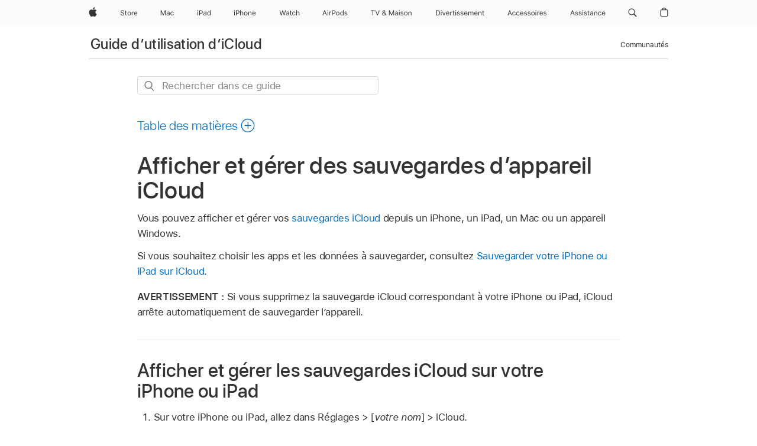

--- FILE ---
content_type: text/html;charset=utf-8
request_url: https://support.apple.com/fr-lu/guide/icloud/mm122d3ef202/icloud
body_size: 40553
content:

    
<!DOCTYPE html>
<html lang="fr" prefix="og: http://ogp.me/ns#" dir=ltr>

<head>
	<meta name="viewport" content="width=device-width, initial-scale=1" />
	<meta http-equiv="content-type" content="text/html; charset=UTF-8" />
	<title lang="fr">Afficher et gérer des sauvegardes d’appareil iCloud - Assistance Apple (LU)</title>
	<link rel="dns-prefetch" href="https://www.apple.com/" />
	<link rel="preconnect" href="https://www.apple.com/" crossorigin />
	<link rel="canonical" href="https://support.apple.com/fr-lu/guide/icloud/mm122d3ef202/icloud" />
	<link rel="apple-touch-icon" href="/favicon.ico">
    <link rel="icon" type="image/png" href="/favicon.ico">
	
	
		<meta name="description" content="Supprimez une sauvegarde iPhone ou iPad pour libérer de l’espace de stockage sur iCloud." />
		<meta property="og:url" content="https://support.apple.com/fr-lu/guide/icloud/mm122d3ef202/icloud" />
		<meta property="og:title" content="Afficher et gérer des sauvegardes d’appareil iCloud" />
		<meta property="og:description" content="Supprimez une sauvegarde iPhone ou iPad pour libérer de l’espace de stockage sur iCloud." />
		<meta property="og:site_name" content="Apple Support" />
		<meta property="og:locale" content="fr_LU" />
		<meta property="og:type" content="article" />
		<meta name="ac-gn-search-field[locale]" content="fr_LU" />
	

	
	
	
	
		<link rel="alternate" hreflang="en-ie" href="https://support.apple.com/en-ie/guide/icloud/mm122d3ef202/icloud">
	
		<link rel="alternate" hreflang="ar-kw" href="https://support.apple.com/ar-kw/guide/icloud/mm122d3ef202/icloud">
	
		<link rel="alternate" hreflang="en-il" href="https://support.apple.com/en-il/guide/icloud/mm122d3ef202/icloud">
	
		<link rel="alternate" hreflang="ms-my" href="https://support.apple.com/ms-my/guide/icloud/mm122d3ef202/icloud">
	
		<link rel="alternate" hreflang="en-in" href="https://support.apple.com/en-in/guide/icloud/mm122d3ef202/icloud">
	
		<link rel="alternate" hreflang="en-ae" href="https://support.apple.com/en-ae/guide/icloud/mm122d3ef202/icloud">
	
		<link rel="alternate" hreflang="en-za" href="https://support.apple.com/en-za/guide/icloud/mm122d3ef202/icloud">
	
		<link rel="alternate" hreflang="ta-in" href="https://support.apple.com/ta-in/guide/icloud/mm122d3ef202/icloud">
	
		<link rel="alternate" hreflang="no-no" href="https://support.apple.com/no-no/guide/icloud/mm122d3ef202/icloud">
	
		<link rel="alternate" hreflang="en-al" href="https://support.apple.com/en-al/guide/icloud/mm122d3ef202/icloud">
	
		<link rel="alternate" hreflang="en-is" href="https://support.apple.com/en-is/guide/icloud/mm122d3ef202/icloud">
	
		<link rel="alternate" hreflang="el-gr" href="https://support.apple.com/el-gr/guide/icloud/mm122d3ef202/icloud">
	
		<link rel="alternate" hreflang="en-am" href="https://support.apple.com/en-am/guide/icloud/mm122d3ef202/icloud">
	
		<link rel="alternate" hreflang="nl-nl" href="https://support.apple.com/nl-nl/guide/icloud/mm122d3ef202/icloud">
	
		<link rel="alternate" hreflang="en-au" href="https://support.apple.com/en-au/guide/icloud/mm122d3ef202/icloud">
	
		<link rel="alternate" hreflang="en-az" href="https://support.apple.com/en-az/guide/icloud/mm122d3ef202/icloud">
	
		<link rel="alternate" hreflang="or-in" href="https://support.apple.com/or-in/guide/icloud/mm122d3ef202/icloud">
	
		<link rel="alternate" hreflang="hu-hu" href="https://support.apple.com/hu-hu/guide/icloud/mm122d3ef202/icloud">
	
		<link rel="alternate" hreflang="ml-in" href="https://support.apple.com/ml-in/guide/icloud/mm122d3ef202/icloud">
	
		<link rel="alternate" hreflang="en-jo" href="https://support.apple.com/en-jo/guide/icloud/mm122d3ef202/icloud">
	
		<link rel="alternate" hreflang="en-bh" href="https://support.apple.com/en-bh/guide/icloud/mm122d3ef202/icloud">
	
		<link rel="alternate" hreflang="es-cl" href="https://support.apple.com/es-cl/guide/icloud/mm122d3ef202/icloud">
	
		<link rel="alternate" hreflang="fr-sn" href="https://support.apple.com/fr-sn/guide/icloud/mm122d3ef202/icloud">
	
		<link rel="alternate" hreflang="fr-ca" href="https://support.apple.com/fr-ca/guide/icloud/mm122d3ef202/icloud">
	
		<link rel="alternate" hreflang="es-co" href="https://support.apple.com/es-co/guide/icloud/mm122d3ef202/icloud">
	
		<link rel="alternate" hreflang="pl-pl" href="https://support.apple.com/pl-pl/guide/icloud/mm122d3ef202/icloud">
	
		<link rel="alternate" hreflang="en-bn" href="https://support.apple.com/en-bn/guide/icloud/mm122d3ef202/icloud">
	
		<link rel="alternate" hreflang="pt-pt" href="https://support.apple.com/pt-pt/guide/icloud/mm122d3ef202/icloud">
	
		<link rel="alternate" hreflang="en-sa" href="https://support.apple.com/en-sa/guide/icloud/mm122d3ef202/icloud">
	
		<link rel="alternate" hreflang="fr-be" href="https://support.apple.com/fr-be/guide/icloud/mm122d3ef202/icloud">
	
		<link rel="alternate" hreflang="ar-eg" href="https://support.apple.com/ar-eg/guide/icloud/mm122d3ef202/icloud">
	
		<link rel="alternate" hreflang="en-bw" href="https://support.apple.com/en-bw/guide/icloud/mm122d3ef202/icloud">
	
		<link rel="alternate" hreflang="en-sg" href="https://support.apple.com/en-sg/guide/icloud/mm122d3ef202/icloud">
	
		<link rel="alternate" hreflang="en-by" href="https://support.apple.com/en-by/guide/icloud/mm122d3ef202/icloud">
	
		<link rel="alternate" hreflang="en-ke" href="https://support.apple.com/en-ke/guide/icloud/mm122d3ef202/icloud">
	
		<link rel="alternate" hreflang="hr-hr" href="https://support.apple.com/hr-hr/guide/icloud/mm122d3ef202/icloud">
	
		<link rel="alternate" hreflang="en-om" href="https://support.apple.com/en-om/guide/icloud/mm122d3ef202/icloud">
	
		<link rel="alternate" hreflang="en-ge" href="https://support.apple.com/en-ge/guide/icloud/mm122d3ef202/icloud">
	
		<link rel="alternate" hreflang="zh-mo" href="https://support.apple.com/zh-mo/guide/icloud/mm122d3ef202/icloud">
	
		<link rel="alternate" hreflang="de-at" href="https://support.apple.com/de-at/guide/icloud/mm122d3ef202/icloud">
	
		<link rel="alternate" hreflang="en-gu" href="https://support.apple.com/en-gu/guide/icloud/mm122d3ef202/icloud">
	
		<link rel="alternate" hreflang="en-gw" href="https://support.apple.com/en-gw/guide/icloud/mm122d3ef202/icloud">
	
		<link rel="alternate" hreflang="fr-gn" href="https://support.apple.com/fr-gn/guide/icloud/mm122d3ef202/icloud">
	
		<link rel="alternate" hreflang="fr-gq" href="https://support.apple.com/fr-gq/guide/icloud/mm122d3ef202/icloud">
	
		<link rel="alternate" hreflang="cs-cz" href="https://support.apple.com/cs-cz/guide/icloud/mm122d3ef202/icloud">
	
		<link rel="alternate" hreflang="en-ph" href="https://support.apple.com/en-ph/guide/icloud/mm122d3ef202/icloud">
	
		<link rel="alternate" hreflang="zh-tw" href="https://support.apple.com/zh-tw/guide/icloud/mm122d3ef202/icloud">
	
		<link rel="alternate" hreflang="en-hk" href="https://support.apple.com/en-hk/guide/icloud/mm122d3ef202/icloud">
	
		<link rel="alternate" hreflang="ko-kr" href="https://support.apple.com/ko-kr/guide/icloud/mm122d3ef202/icloud">
	
		<link rel="alternate" hreflang="sk-sk" href="https://support.apple.com/sk-sk/guide/icloud/mm122d3ef202/icloud">
	
		<link rel="alternate" hreflang="ru-ru" href="https://support.apple.com/ru-ru/guide/icloud/mm122d3ef202/icloud">
	
		<link rel="alternate" hreflang="ar-om" href="https://support.apple.com/ar-om/guide/icloud/mm122d3ef202/icloud">
	
		<link rel="alternate" hreflang="en-qa" href="https://support.apple.com/en-qa/guide/icloud/mm122d3ef202/icloud">
	
		<link rel="alternate" hreflang="sv-se" href="https://support.apple.com/sv-se/guide/icloud/mm122d3ef202/icloud">
	
		<link rel="alternate" hreflang="mr-in" href="https://support.apple.com/mr-in/guide/icloud/mm122d3ef202/icloud">
	
		<link rel="alternate" hreflang="da-dk" href="https://support.apple.com/da-dk/guide/icloud/mm122d3ef202/icloud">
	
		<link rel="alternate" hreflang="uk-ua" href="https://support.apple.com/uk-ua/guide/icloud/mm122d3ef202/icloud">
	
		<link rel="alternate" hreflang="en-us" href="https://support.apple.com/guide/icloud/mm122d3ef202/icloud">
	
		<link rel="alternate" hreflang="en-mk" href="https://support.apple.com/en-mk/guide/icloud/mm122d3ef202/icloud">
	
		<link rel="alternate" hreflang="en-mn" href="https://support.apple.com/en-mn/guide/icloud/mm122d3ef202/icloud">
	
		<link rel="alternate" hreflang="gu-in" href="https://support.apple.com/gu-in/guide/icloud/mm122d3ef202/icloud">
	
		<link rel="alternate" hreflang="en-eg" href="https://support.apple.com/en-eg/guide/icloud/mm122d3ef202/icloud">
	
		<link rel="alternate" hreflang="en-mo" href="https://support.apple.com/en-mo/guide/icloud/mm122d3ef202/icloud">
	
		<link rel="alternate" hreflang="en-uz" href="https://support.apple.com/en-uz/guide/icloud/mm122d3ef202/icloud">
	
		<link rel="alternate" hreflang="fr-ne" href="https://support.apple.com/fr-ne/guide/icloud/mm122d3ef202/icloud">
	
		<link rel="alternate" hreflang="en-mt" href="https://support.apple.com/en-mt/guide/icloud/mm122d3ef202/icloud">
	
		<link rel="alternate" hreflang="nl-be" href="https://support.apple.com/nl-be/guide/icloud/mm122d3ef202/icloud">
	
		<link rel="alternate" hreflang="zh-cn" href="https://support.apple.com/zh-cn/guide/icloud/mm122d3ef202/icloud">
	
		<link rel="alternate" hreflang="te-in" href="https://support.apple.com/te-in/guide/icloud/mm122d3ef202/icloud">
	
		<link rel="alternate" hreflang="en-mz" href="https://support.apple.com/en-mz/guide/icloud/mm122d3ef202/icloud">
	
		<link rel="alternate" hreflang="fr-ml" href="https://support.apple.com/fr-ml/guide/icloud/mm122d3ef202/icloud">
	
		<link rel="alternate" hreflang="en-my" href="https://support.apple.com/en-my/guide/icloud/mm122d3ef202/icloud">
	
		<link rel="alternate" hreflang="hi-in" href="https://support.apple.com/hi-in/guide/icloud/mm122d3ef202/icloud">
	
		<link rel="alternate" hreflang="fr-mu" href="https://support.apple.com/fr-mu/guide/icloud/mm122d3ef202/icloud">
	
		<link rel="alternate" hreflang="en-ng" href="https://support.apple.com/en-ng/guide/icloud/mm122d3ef202/icloud">
	
		<link rel="alternate" hreflang="el-cy" href="https://support.apple.com/el-cy/guide/icloud/mm122d3ef202/icloud">
	
		<link rel="alternate" hreflang="en-vn" href="https://support.apple.com/en-vn/guide/icloud/mm122d3ef202/icloud">
	
		<link rel="alternate" hreflang="ja-jp" href="https://support.apple.com/ja-jp/guide/icloud/mm122d3ef202/icloud">
	
		<link rel="alternate" hreflang="de-ch" href="https://support.apple.com/de-ch/guide/icloud/mm122d3ef202/icloud">
	
		<link rel="alternate" hreflang="ar-qa" href="https://support.apple.com/ar-qa/guide/icloud/mm122d3ef202/icloud">
	
		<link rel="alternate" hreflang="en-nz" href="https://support.apple.com/en-nz/guide/icloud/mm122d3ef202/icloud">
	
		<link rel="alternate" hreflang="ro-ro" href="https://support.apple.com/ro-ro/guide/icloud/mm122d3ef202/icloud">
	
		<link rel="alternate" hreflang="it-ch" href="https://support.apple.com/it-ch/guide/icloud/mm122d3ef202/icloud">
	
		<link rel="alternate" hreflang="tr-tr" href="https://support.apple.com/tr-tr/guide/icloud/mm122d3ef202/icloud">
	
		<link rel="alternate" hreflang="fr-fr" href="https://support.apple.com/fr-fr/guide/icloud/mm122d3ef202/icloud">
	
		<link rel="alternate" hreflang="vi-vn" href="https://support.apple.com/vi-vn/guide/icloud/mm122d3ef202/icloud">
	
		<link rel="alternate" hreflang="en-gb" href="https://support.apple.com/en-gb/guide/icloud/mm122d3ef202/icloud">
	
		<link rel="alternate" hreflang="fi-fi" href="https://support.apple.com/fi-fi/guide/icloud/mm122d3ef202/icloud">
	
		<link rel="alternate" hreflang="en-kg" href="https://support.apple.com/en-kg/guide/icloud/mm122d3ef202/icloud">
	
		<link rel="alternate" hreflang="en-ca" href="https://support.apple.com/en-ca/guide/icloud/mm122d3ef202/icloud">
	
		<link rel="alternate" hreflang="fr-tn" href="https://support.apple.com/fr-tn/guide/icloud/mm122d3ef202/icloud">
	
		<link rel="alternate" hreflang="ar-ae" href="https://support.apple.com/ar-ae/guide/icloud/mm122d3ef202/icloud">
	
		<link rel="alternate" hreflang="bn-in" href="https://support.apple.com/bn-in/guide/icloud/mm122d3ef202/icloud">
	
		<link rel="alternate" hreflang="en-kw" href="https://support.apple.com/en-kw/guide/icloud/mm122d3ef202/icloud">
	
		<link rel="alternate" hreflang="en-kz" href="https://support.apple.com/en-kz/guide/icloud/mm122d3ef202/icloud">
	
		<link rel="alternate" hreflang="fr-cf" href="https://support.apple.com/fr-cf/guide/icloud/mm122d3ef202/icloud">
	
		<link rel="alternate" hreflang="fr-ci" href="https://support.apple.com/fr-ci/guide/icloud/mm122d3ef202/icloud">
	
		<link rel="alternate" hreflang="pa-in" href="https://support.apple.com/pa-in/guide/icloud/mm122d3ef202/icloud">
	
		<link rel="alternate" hreflang="fr-ch" href="https://support.apple.com/fr-ch/guide/icloud/mm122d3ef202/icloud">
	
		<link rel="alternate" hreflang="es-us" href="https://support.apple.com/es-us/guide/icloud/mm122d3ef202/icloud">
	
		<link rel="alternate" hreflang="kn-in" href="https://support.apple.com/kn-in/guide/icloud/mm122d3ef202/icloud">
	
		<link rel="alternate" hreflang="fr-cm" href="https://support.apple.com/fr-cm/guide/icloud/mm122d3ef202/icloud">
	
		<link rel="alternate" hreflang="en-lb" href="https://support.apple.com/en-lb/guide/icloud/mm122d3ef202/icloud">
	
		<link rel="alternate" hreflang="en-tj" href="https://support.apple.com/en-tj/guide/icloud/mm122d3ef202/icloud">
	
		<link rel="alternate" hreflang="en-tm" href="https://support.apple.com/en-tm/guide/icloud/mm122d3ef202/icloud">
	
		<link rel="alternate" hreflang="ar-sa" href="https://support.apple.com/ar-sa/guide/icloud/mm122d3ef202/icloud">
	
		<link rel="alternate" hreflang="ca-es" href="https://support.apple.com/ca-es/guide/icloud/mm122d3ef202/icloud">
	
		<link rel="alternate" hreflang="de-de" href="https://support.apple.com/de-de/guide/icloud/mm122d3ef202/icloud">
	
		<link rel="alternate" hreflang="en-lk" href="https://support.apple.com/en-lk/guide/icloud/mm122d3ef202/icloud">
	
		<link rel="alternate" hreflang="fr-ma" href="https://support.apple.com/fr-ma/guide/icloud/mm122d3ef202/icloud">
	
		<link rel="alternate" hreflang="zh-hk" href="https://support.apple.com/zh-hk/guide/icloud/mm122d3ef202/icloud">
	
		<link rel="alternate" hreflang="pt-br" href="https://support.apple.com/pt-br/guide/icloud/mm122d3ef202/icloud">
	
		<link rel="alternate" hreflang="de-li" href="https://support.apple.com/de-li/guide/icloud/mm122d3ef202/icloud">
	
		<link rel="alternate" hreflang="es-es" href="https://support.apple.com/es-es/guide/icloud/mm122d3ef202/icloud">
	
		<link rel="alternate" hreflang="ar-bh" href="https://support.apple.com/ar-bh/guide/icloud/mm122d3ef202/icloud">
	
		<link rel="alternate" hreflang="fr-mg" href="https://support.apple.com/fr-mg/guide/icloud/mm122d3ef202/icloud">
	
		<link rel="alternate" hreflang="ar-jo" href="https://support.apple.com/ar-jo/guide/icloud/mm122d3ef202/icloud">
	
		<link rel="alternate" hreflang="es-mx" href="https://support.apple.com/es-mx/guide/icloud/mm122d3ef202/icloud">
	
		<link rel="alternate" hreflang="it-it" href="https://support.apple.com/it-it/guide/icloud/mm122d3ef202/icloud">
	
		<link rel="alternate" hreflang="ur-in" href="https://support.apple.com/ur-in/guide/icloud/mm122d3ef202/icloud">
	
		<link rel="alternate" hreflang="id-id" href="https://support.apple.com/id-id/guide/icloud/mm122d3ef202/icloud">
	
		<link rel="alternate" hreflang="de-lu" href="https://support.apple.com/de-lu/guide/icloud/mm122d3ef202/icloud">
	
		<link rel="alternate" hreflang="en-md" href="https://support.apple.com/en-md/guide/icloud/mm122d3ef202/icloud">
	
		<link rel="alternate" hreflang="fr-lu" href="https://support.apple.com/fr-lu/guide/icloud/mm122d3ef202/icloud">
	
		<link rel="alternate" hreflang="en-me" href="https://support.apple.com/en-me/guide/icloud/mm122d3ef202/icloud">
	
		<link rel="alternate" hreflang="th-th" href="https://support.apple.com/th-th/guide/icloud/mm122d3ef202/icloud">
	

		<link rel="preload" as="style" href="/clientside/build/apd-sasskit.built.css" onload="this.onload=null;this.rel='stylesheet'">
		<noscript>
			<link rel="stylesheet" href="/clientside/build/apd-sasskit.built.css" type="text/css" />
		</noscript>

		
			<link rel="preload" as="style" href="/clientside/build/app-apd.css" onload="this.onload=null;this.rel='stylesheet'">
			<noscript>
				<link rel="stylesheet" href="/clientside/build/app-apd.css" type="text/css" />
			</noscript>
    	

	
    <link rel="preload" as="style"
        href="//www.apple.com/wss/fonts?families=SF+Pro,v1:200,300,400,500,600|SF+Pro+Icons,v1"
        onload="this.onload=null;this.rel='stylesheet'">
    <noscript>
        <link rel="stylesheet" href="//www.apple.com/wss/fonts?families=SF+Pro,v1:200,300,400,500,600|SF+Pro+Icons,v1" type="text/css" />
    </noscript>


	<script>
 
    var _applemd = {
        page: {
            
            site_section: "kb",
            
            content_type: "bk",
            info_type: "",
            topics: "",
            in_house: "",
            locale: "fr-lu",
            
                content_template: "topic",
            
            friendly_content: {
                title: `Guide d’utilisation d’iCloud`,
                publish_date: "09152025",
                
                    topic_id:   "MM122D3EF202",
                    article_id        :   "BK_4C87CF6AB2305B8FBDCD88B5C2748785_MM122D3EF202",
                    product_version   :   "icloud, 1.0",
                    os_version        :   ", 1.0",
                    article_version   :   "1"
                
            },
            
            
        },
        
            product: "icloud"
        
    };
    const isMobilePlayer = /iPhone|iPod|Android/i.test(navigator.userAgent);
    

</script>

	
	<script>
		var data = {	
			showHelpFulfeedBack: true,
			id: "BK_4C87CF6AB2305B8FBDCD88B5C2748785_MM122D3EF202",
			locale: "fr_FR",
			podCookie: "lu~fr",
			source : "",
			isSecureEnv: false,
			dtmPageSource: "topic",
			domain: "support.apple.com",
			isNeighborJsEnabled: true,
            dtmPageName: "acs.pageload"
		}
		window.appState = JSON.stringify(data);
	</script>
	 
		<script src="/clientside/build/nn.js" type="text/javascript" charset="utf-8"></script>
<script>
    
     var neighborInitData = {
        appDataSchemaVersion: '1.0.0',
        webVitalDataThrottlingPercentage: 100,
        reportThrottledWebVitalDataTypes: ['system:dom-content-loaded', 'system:load', 'system:unfocus', 'system:focus', 'system:unload', 'system:page-hide', 'system:visibility-change-visible', 'system:visibility-change-hidden', 'system:event', 'app:load', 'app:unload', 'app:event'],
        trackMarcomSearch: true,
        trackSurvey: true,
        
        endpoint: 'https://supportmetrics.apple.com/content/services/stats'
    }
</script>

	

 
	<script type="application/ld+json">
		{ 
		"@context": "https://schema.org", 
		"@type": "WebPage", 
		"name": "Afficher et gérer des sauvegardes d’appareil iCloud - Assistance Apple (LU)", 
		"keywords": [
			{"@type": "DefinedTerm", "name": "ipde-needs-review"}
			
		]
		}
	</script>
	

</head>


	<body dir="ltr" data-istaskopen="true" lang="fr" class="ac-gn-current-support no-js AppleTopic apd-topic" data-designversion="2" itemscope
		itemtype="https://schema.org/TechArticle">

    
	
		





		 <meta name="globalnav-store-key" content="S2A49YFKJF2JAT22K" />
<meta name="globalnav-search-field[name]" content="q" />
<meta name="globalnav-search-field[action]" content="https://support.apple.com/kb/index" />
<meta name="globalnav-search-field[src]" content="globalnav_support" />
<meta name="globalnav-search-field[type]" content="organic" />
<meta name="globalnav-search-field[page]" content="search" />
<meta name="globalnav-search-field[locale]" content="fr_LU" />
<meta name="globalnav-search-field[placeholder]" content="Rechercher dans l’assistance" />
<link
  rel="stylesheet"
  type="text/css"
  href="https://www.apple.com/api-www/global-elements/global-header/v1/assets/globalheader.css"
/>
<div id="globalheader" class="globalnav-scrim globalheader-light"><aside id="globalmessage-segment" lang="fr-LU" dir="ltr" class="globalmessage-segment"><ul data-strings="{&quot;view&quot;:&quot;Accueil Store {%STOREFRONT%}&quot;,&quot;segments&quot;:{&quot;other&quot;:&quot;Accueil Store&quot;},&quot;exit&quot;:&quot;Quitter&quot;}" class="globalmessage-segment-content"></ul></aside><nav id="globalnav" lang="fr-LU" dir="ltr" aria-label="Global" data-analytics-element-engagement-start="globalnav:onFlyoutOpen" data-analytics-element-engagement-end="globalnav:onFlyoutClose" data-store-api="https://www.apple.com/[storefront]/shop/bag/status" data-analytics-activitymap-region-id="global nav" data-analytics-region="global nav" class="globalnav no-js   "><div class="globalnav-content"><div class="globalnav-item globalnav-menuback"><button aria-label="Menu principal" class="globalnav-menuback-button"><span class="globalnav-chevron-icon"><svg height="48" viewBox="0 0 9 48" width="9" xmlns="http://www.w3.org/2000/svg"><path d="m1.5618 24.0621 6.5581-6.4238c.2368-.2319.2407-.6118.0088-.8486-.2324-.2373-.6123-.2407-.8486-.0088l-7 6.8569c-.1157.1138-.1807.2695-.1802.4316.001.1621.0674.3174.1846.4297l7 6.7241c.1162.1118.2661.1675.4155.1675.1577 0 .3149-.062.4326-.1846.2295-.2388.2222-.6187-.0171-.8481z"></path></svg></span></button></div><ul id="globalnav-list" class="globalnav-list"><li data-analytics-element-engagement="globalnav hover - apple" class="
				globalnav-item
				globalnav-item-apple
				
				
			"><a href="https://www.apple.com/lu/" data-globalnav-item-name="apple" data-analytics-title="apple home" aria-label="Apple" class="globalnav-link globalnav-link-apple"><span class="globalnav-image-regular globalnav-link-image"><svg height="44" viewBox="0 0 14 44" width="14" xmlns="http://www.w3.org/2000/svg"><path d="m13.0729 17.6825a3.61 3.61 0 0 0 -1.7248 3.0365 3.5132 3.5132 0 0 0 2.1379 3.2223 8.394 8.394 0 0 1 -1.0948 2.2618c-.6816.9812-1.3943 1.9623-2.4787 1.9623s-1.3633-.63-2.613-.63c-1.2187 0-1.6525.6507-2.644.6507s-1.6834-.9089-2.4787-2.0243a9.7842 9.7842 0 0 1 -1.6628-5.2776c0-3.0984 2.014-4.7405 3.9969-4.7405 1.0535 0 1.9314.6919 2.5924.6919.63 0 1.6112-.7333 2.8092-.7333a3.7579 3.7579 0 0 1 3.1604 1.5802zm-3.7284-2.8918a3.5615 3.5615 0 0 0 .8469-2.22 1.5353 1.5353 0 0 0 -.031-.32 3.5686 3.5686 0 0 0 -2.3445 1.2084 3.4629 3.4629 0 0 0 -.8779 2.1585 1.419 1.419 0 0 0 .031.2892 1.19 1.19 0 0 0 .2169.0207 3.0935 3.0935 0 0 0 2.1586-1.1368z"></path></svg></span><span class="globalnav-image-compact globalnav-link-image"><svg height="48" viewBox="0 0 17 48" width="17" xmlns="http://www.w3.org/2000/svg"><path d="m15.5752 19.0792a4.2055 4.2055 0 0 0 -2.01 3.5376 4.0931 4.0931 0 0 0 2.4908 3.7542 9.7779 9.7779 0 0 1 -1.2755 2.6351c-.7941 1.1431-1.6244 2.2862-2.8878 2.2862s-1.5883-.734-3.0443-.734c-1.42 0-1.9252.7581-3.08.7581s-1.9611-1.0589-2.8876-2.3584a11.3987 11.3987 0 0 1 -1.9373-6.1487c0-3.61 2.3464-5.523 4.6566-5.523 1.2274 0 2.25.8062 3.02.8062.734 0 1.8771-.8543 3.2729-.8543a4.3778 4.3778 0 0 1 3.6822 1.841zm-6.8586-2.0456a1.3865 1.3865 0 0 1 -.2527-.024 1.6557 1.6557 0 0 1 -.0361-.337 4.0341 4.0341 0 0 1 1.0228-2.5148 4.1571 4.1571 0 0 1 2.7314-1.4078 1.7815 1.7815 0 0 1 .0361.373 4.1487 4.1487 0 0 1 -.9867 2.587 3.6039 3.6039 0 0 1 -2.5148 1.3236z"></path></svg></span><span class="globalnav-link-text">Apple</span></a></li><li data-topnav-flyout-item="menu" data-topnav-flyout-label="Menu" role="none" class="globalnav-item globalnav-menu"><div data-topnav-flyout="menu" class="globalnav-flyout"><div class="globalnav-menu-list"><div data-analytics-element-engagement="globalnav hover - store" class="
				globalnav-item
				globalnav-item-store
				globalnav-item-menu
				
			"><ul role="none" class="globalnav-submenu-trigger-group"><li class="globalnav-submenu-trigger-item"><a href="https://www.apple.com/lu/shop/goto/store" data-globalnav-item-name="store" data-topnav-flyout-trigger-compact="true" data-analytics-title="store" data-analytics-element-engagement="hover - store" aria-label="Store" class="globalnav-link globalnav-submenu-trigger-link globalnav-link-store"><span class="globalnav-link-text-container"><span class="globalnav-image-regular globalnav-link-image"><svg height="44" viewBox="0 0 30 44" width="30" xmlns="http://www.w3.org/2000/svg"><path d="m26.5679 20.4629c1.002 0 1.67.738 1.693 1.857h-3.48c.076-1.119.779-1.857 1.787-1.857zm2.754 2.672v-.387c0-1.963-1.037-3.176-2.742-3.176-1.735 0-2.848 1.289-2.848 3.276 0 1.998 1.096 3.263 2.848 3.263 1.383 0 2.367-.668 2.66-1.746h-1.008c-.264.557-.814.856-1.629.856-1.072 0-1.769-.791-1.822-2.039v-.047zm-9.547-3.451h.96v.937h.094c.188-.615.914-1.049 1.752-1.049.164 0 .375.012.504.03v1.007c-.082-.023-.445-.058-.644-.058-.961 0-1.659 1.098-1.659 1.535v3.914h-1.007zm-4.27 5.519c-1.195 0-1.869-.867-1.869-2.361 0-1.5.674-2.361 1.869-2.361 1.196 0 1.87.861 1.87 2.361 0 1.494-.674 2.361-1.87 2.361zm0-5.631c-1.798 0-2.912 1.237-2.912 3.27 0 2.027 1.114 3.269 2.912 3.269 1.799 0 2.913-1.242 2.913-3.269 0-2.033-1.114-3.27-2.913-3.27zm-5.478-1.475v1.635h1.407v.843h-1.407v3.575c0 .744.282 1.06.938 1.06.182 0 .281-.006.469-.023v.849c-.199.035-.393.059-.592.059-1.301 0-1.822-.481-1.822-1.688v-3.832h-1.02v-.843h1.02v-1.635zm-8.103 5.694c.129.885.973 1.447 2.174 1.447 1.137 0 1.975-.615 1.975-1.453 0-.72-.527-1.177-1.693-1.47l-1.084-.282c-1.53-.386-2.192-1.078-2.192-2.279 0-1.436 1.201-2.408 2.988-2.408 1.635 0 2.854.972 2.942 2.338h-1.061c-.146-.867-.861-1.383-1.916-1.383-1.125 0-1.869.562-1.869 1.418 0 .662.463 1.043 1.629 1.342l.885.234c1.752.439 2.455 1.119 2.455 2.361 0 1.553-1.225 2.543-3.158 2.543-1.793 0-3.03-.949-3.141-2.408z"></path></svg></span><span class="globalnav-link-text">Store</span></span></a></li></ul></div><div data-analytics-element-engagement="globalnav hover - mac" class="
				globalnav-item
				globalnav-item-mac
				globalnav-item-menu
				
			"><ul role="none" class="globalnav-submenu-trigger-group"><li class="globalnav-submenu-trigger-item"><a href="https://www.apple.com/lu/mac/" data-globalnav-item-name="mac" data-topnav-flyout-trigger-compact="true" data-analytics-title="mac" data-analytics-element-engagement="hover - mac" aria-label="Mac" class="globalnav-link globalnav-submenu-trigger-link globalnav-link-mac"><span class="globalnav-link-text-container"><span class="globalnav-image-regular globalnav-link-image"><svg height="44" viewBox="0 0 23 44" width="23" xmlns="http://www.w3.org/2000/svg"><path d="m8.1558 25.9987v-6.457h-.0703l-2.666 6.457h-.8907l-2.666-6.457h-.0703v6.457h-.9844v-8.4551h1.2246l2.8945 7.0547h.0938l2.8945-7.0547h1.2246v8.4551zm2.5166-1.7696c0-1.1309.832-1.7812 2.3027-1.8691l1.8223-.1113v-.5742c0-.7793-.4863-1.207-1.4297-1.207-.7559 0-1.2832.2871-1.4238.7852h-1.0195c.1348-1.0137 1.1309-1.6816 2.4785-1.6816 1.541 0 2.4023.791 2.4023 2.1035v4.3242h-.9609v-.9318h-.0938c-.4102.6738-1.1016 1.043-1.9453 1.043-1.2246 0-2.1328-.7266-2.1328-1.8809zm4.125-.5859v-.5801l-1.6992.1113c-.9609.0645-1.3828.3984-1.3828 1.0312 0 .6445.5449 1.0195 1.2773 1.0195 1.0371.0001 1.8047-.6796 1.8047-1.5819zm6.958-2.0273c-.1641-.627-.7207-1.1367-1.6289-1.1367-1.1367 0-1.8516.9082-1.8516 2.3379 0 1.459.7266 2.3848 1.8516 2.3848.8496 0 1.4414-.3926 1.6289-1.1074h1.0195c-.1816 1.1602-1.125 2.0156-2.6426 2.0156-1.7695 0-2.9004-1.2832-2.9004-3.293 0-1.9688 1.125-3.2461 2.8945-3.2461 1.5352 0 2.4727.9199 2.6484 2.0449z"></path></svg></span><span class="globalnav-link-text">Mac</span></span></a></li></ul></div><div data-analytics-element-engagement="globalnav hover - ipad" class="
				globalnav-item
				globalnav-item-ipad
				globalnav-item-menu
				
			"><ul role="none" class="globalnav-submenu-trigger-group"><li class="globalnav-submenu-trigger-item"><a href="https://www.apple.com/lu/ipad/" data-globalnav-item-name="ipad" data-topnav-flyout-trigger-compact="true" data-analytics-title="ipad" data-analytics-element-engagement="hover - ipad" aria-label="iPad" class="globalnav-link globalnav-submenu-trigger-link globalnav-link-ipad"><span class="globalnav-link-text-container"><span class="globalnav-image-regular globalnav-link-image"><svg height="44" viewBox="0 0 24 44" width="24" xmlns="http://www.w3.org/2000/svg"><path d="m14.9575 23.7002c0 .902-.768 1.582-1.805 1.582-.732 0-1.277-.375-1.277-1.02 0-.632.422-.966 1.383-1.031l1.699-.111zm-1.395-4.072c-1.347 0-2.343.668-2.478 1.681h1.019c.141-.498.668-.785 1.424-.785.944 0 1.43.428 1.43 1.207v.574l-1.822.112c-1.471.088-2.303.738-2.303 1.869 0 1.154.908 1.881 2.133 1.881.844 0 1.535-.369 1.945-1.043h.094v.931h.961v-4.324c0-1.312-.862-2.103-2.403-2.103zm6.769 5.575c-1.155 0-1.846-.885-1.846-2.361 0-1.471.697-2.362 1.846-2.362 1.142 0 1.857.914 1.857 2.362 0 1.459-.709 2.361-1.857 2.361zm1.834-8.027v3.503h-.088c-.358-.691-1.102-1.107-1.981-1.107-1.605 0-2.654 1.289-2.654 3.27 0 1.986 1.037 3.269 2.654 3.269.873 0 1.623-.416 2.022-1.119h.093v1.008h.961v-8.824zm-15.394 4.869h-1.863v-3.563h1.863c1.225 0 1.899.639 1.899 1.799 0 1.119-.697 1.764-1.899 1.764zm.276-4.5h-3.194v8.455h1.055v-3.018h2.127c1.588 0 2.719-1.119 2.719-2.701 0-1.611-1.108-2.736-2.707-2.736zm-6.064 8.454h1.008v-6.316h-1.008zm-.199-8.237c0-.387.316-.704.703-.704s.703.317.703.704c0 .386-.316.703-.703.703s-.703-.317-.703-.703z"></path></svg></span><span class="globalnav-link-text">iPad</span></span></a></li></ul></div><div data-analytics-element-engagement="globalnav hover - iphone" class="
				globalnav-item
				globalnav-item-iphone
				globalnav-item-menu
				
			"><ul role="none" class="globalnav-submenu-trigger-group"><li class="globalnav-submenu-trigger-item"><a href="https://www.apple.com/lu/iphone/" data-globalnav-item-name="iphone" data-topnav-flyout-trigger-compact="true" data-analytics-title="iphone" data-analytics-element-engagement="hover - iphone" aria-label="iPhone" class="globalnav-link globalnav-submenu-trigger-link globalnav-link-iphone"><span class="globalnav-link-text-container"><span class="globalnav-image-regular globalnav-link-image"><svg height="44" viewBox="0 0 38 44" width="38" xmlns="http://www.w3.org/2000/svg"><path d="m32.7129 22.3203h3.48c-.023-1.119-.691-1.857-1.693-1.857-1.008 0-1.711.738-1.787 1.857zm4.459 2.045c-.293 1.078-1.277 1.746-2.66 1.746-1.752 0-2.848-1.266-2.848-3.264 0-1.986 1.113-3.275 2.848-3.275 1.705 0 2.742 1.213 2.742 3.176v.386h-4.541v.047c.053 1.248.75 2.039 1.822 2.039.815 0 1.366-.298 1.629-.855zm-12.282-4.682h.961v.996h.094c.316-.697.932-1.107 1.898-1.107 1.418 0 2.209.838 2.209 2.338v4.09h-1.007v-3.844c0-1.137-.481-1.676-1.489-1.676s-1.658.674-1.658 1.781v3.739h-1.008zm-2.499 3.158c0-1.5-.674-2.361-1.869-2.361-1.196 0-1.87.861-1.87 2.361 0 1.495.674 2.362 1.87 2.362 1.195 0 1.869-.867 1.869-2.362zm-4.782 0c0-2.033 1.114-3.269 2.913-3.269 1.798 0 2.912 1.236 2.912 3.269 0 2.028-1.114 3.27-2.912 3.27-1.799 0-2.913-1.242-2.913-3.27zm-6.636-5.666h1.008v3.504h.093c.317-.697.979-1.107 1.946-1.107 1.336 0 2.179.855 2.179 2.338v4.09h-1.007v-3.844c0-1.119-.504-1.676-1.459-1.676-1.131 0-1.752.715-1.752 1.781v3.739h-1.008zm-6.015 4.87h1.863c1.202 0 1.899-.645 1.899-1.764 0-1.16-.674-1.799-1.899-1.799h-1.863zm2.139-4.5c1.599 0 2.707 1.125 2.707 2.736 0 1.582-1.131 2.701-2.719 2.701h-2.127v3.018h-1.055v-8.455zm-6.114 8.454h1.008v-6.316h-1.008zm-.2-8.238c0-.386.317-.703.703-.703.387 0 .704.317.704.703 0 .387-.317.704-.704.704-.386 0-.703-.317-.703-.704z"></path></svg></span><span class="globalnav-link-text">iPhone</span></span></a></li></ul></div><div data-analytics-element-engagement="globalnav hover - watch" class="
				globalnav-item
				globalnav-item-watch
				globalnav-item-menu
				
			"><ul role="none" class="globalnav-submenu-trigger-group"><li class="globalnav-submenu-trigger-item"><a href="https://www.apple.com/lu/watch/" data-globalnav-item-name="watch" data-topnav-flyout-trigger-compact="true" data-analytics-title="watch" data-analytics-element-engagement="hover - watch" aria-label="Watch" class="globalnav-link globalnav-submenu-trigger-link globalnav-link-watch"><span class="globalnav-link-text-container"><span class="globalnav-image-regular globalnav-link-image"><svg height="44" viewBox="0 0 35 44" width="35" xmlns="http://www.w3.org/2000/svg"><path d="m28.9819 17.1758h1.008v3.504h.094c.316-.697.978-1.108 1.945-1.108 1.336 0 2.18.856 2.18 2.338v4.09h-1.008v-3.844c0-1.119-.504-1.675-1.459-1.675-1.131 0-1.752.715-1.752 1.781v3.738h-1.008zm-2.42 4.441c-.164-.627-.721-1.136-1.629-1.136-1.137 0-1.852.908-1.852 2.338 0 1.459.727 2.384 1.852 2.384.849 0 1.441-.392 1.629-1.107h1.019c-.182 1.16-1.125 2.016-2.642 2.016-1.77 0-2.901-1.284-2.901-3.293 0-1.969 1.125-3.247 2.895-3.247 1.535 0 2.472.92 2.648 2.045zm-6.533-3.568v1.635h1.407v.844h-1.407v3.574c0 .744.282 1.06.938 1.06.182 0 .281-.006.469-.023v.85c-.2.035-.393.058-.592.058-1.301 0-1.822-.48-1.822-1.687v-3.832h-1.02v-.844h1.02v-1.635zm-4.2 5.596v-.58l-1.699.111c-.961.064-1.383.398-1.383 1.031 0 .645.545 1.02 1.277 1.02 1.038 0 1.805-.68 1.805-1.582zm-4.125.586c0-1.131.832-1.782 2.303-1.869l1.822-.112v-.574c0-.779-.486-1.207-1.43-1.207-.755 0-1.283.287-1.423.785h-1.02c.135-1.014 1.131-1.682 2.479-1.682 1.541 0 2.402.792 2.402 2.104v4.324h-.961v-.931h-.094c-.41.673-1.101 1.043-1.945 1.043-1.225 0-2.133-.727-2.133-1.881zm-7.684 1.769h-.996l-2.303-8.455h1.101l1.682 6.873h.07l1.893-6.873h1.066l1.893 6.873h.07l1.682-6.873h1.101l-2.302 8.455h-.996l-1.946-6.674h-.07z"></path></svg></span><span class="globalnav-link-text">Watch</span></span></a></li></ul></div><div data-analytics-element-engagement="globalnav hover - airpods" class="
				globalnav-item
				globalnav-item-airpods
				globalnav-item-menu
				
			"><ul role="none" class="globalnav-submenu-trigger-group"><li class="globalnav-submenu-trigger-item"><a href="https://www.apple.com/lu/airpods/" data-globalnav-item-name="airpods" data-topnav-flyout-trigger-compact="true" data-analytics-title="airpods" data-analytics-element-engagement="hover - airpods" aria-label="AirPods" class="globalnav-link globalnav-submenu-trigger-link globalnav-link-airpods"><span class="globalnav-link-text-container"><span class="globalnav-image-regular globalnav-link-image"><svg height="44" viewBox="0 0 43 44" width="43" xmlns="http://www.w3.org/2000/svg"><path d="m11.7153 19.6836h.961v.937h.094c.187-.615.914-1.048 1.752-1.048.164 0 .375.011.504.029v1.008c-.082-.024-.446-.059-.645-.059-.961 0-1.658.645-1.658 1.535v3.914h-1.008zm28.135-.111c1.324 0 2.244.656 2.379 1.693h-.996c-.135-.504-.627-.838-1.389-.838-.75 0-1.336.381-1.336.943 0 .434.352.704 1.096.885l.973.235c1.189.287 1.763.802 1.763 1.711 0 1.13-1.095 1.91-2.531 1.91-1.406 0-2.373-.674-2.484-1.723h1.037c.17.533.674.873 1.482.873.85 0 1.459-.404 1.459-.984 0-.434-.328-.727-1.002-.891l-1.084-.264c-1.183-.287-1.722-.796-1.722-1.71 0-1.049 1.013-1.84 2.355-1.84zm-6.665 5.631c-1.155 0-1.846-.885-1.846-2.362 0-1.471.697-2.361 1.846-2.361 1.142 0 1.857.914 1.857 2.361 0 1.459-.709 2.362-1.857 2.362zm1.834-8.028v3.504h-.088c-.358-.691-1.102-1.107-1.981-1.107-1.605 0-2.654 1.289-2.654 3.269 0 1.987 1.037 3.27 2.654 3.27.873 0 1.623-.416 2.022-1.119h.094v1.007h.961v-8.824zm-9.001 8.028c-1.195 0-1.869-.868-1.869-2.362 0-1.5.674-2.361 1.869-2.361 1.196 0 1.869.861 1.869 2.361 0 1.494-.673 2.362-1.869 2.362zm0-5.631c-1.799 0-2.912 1.236-2.912 3.269 0 2.028 1.113 3.27 2.912 3.27s2.912-1.242 2.912-3.27c0-2.033-1.113-3.269-2.912-3.269zm-17.071 6.427h1.008v-6.316h-1.008zm-.199-8.238c0-.387.317-.703.703-.703.387 0 .703.316.703.703s-.316.703-.703.703c-.386 0-.703-.316-.703-.703zm-6.137 4.922 1.324-3.773h.093l1.325 3.773zm1.892-5.139h-1.043l-3.117 8.455h1.107l.85-2.42h3.363l.85 2.42h1.107zm14.868 4.5h-1.864v-3.562h1.864c1.224 0 1.898.639 1.898 1.799 0 1.119-.697 1.763-1.898 1.763zm.275-4.5h-3.193v8.455h1.054v-3.017h2.127c1.588 0 2.719-1.119 2.719-2.701 0-1.612-1.107-2.737-2.707-2.737z"></path></svg></span><span class="globalnav-link-text">AirPods</span></span></a></li></ul></div><div data-analytics-element-engagement="globalnav hover - tv-home" class="
				globalnav-item
				globalnav-item-tv-home
				globalnav-item-menu
				
			"><ul role="none" class="globalnav-submenu-trigger-group"><li class="globalnav-submenu-trigger-item"><a href="https://www.apple.com/lu/tv-home/" data-globalnav-item-name="tv-home" data-topnav-flyout-trigger-compact="true" data-analytics-title="tv &amp; home" data-analytics-element-engagement="hover - tv &amp; home" aria-label="TV &amp; Maison" class="globalnav-link globalnav-submenu-trigger-link globalnav-link-tv-home"><span class="globalnav-link-text-container"><span class="globalnav-image-regular globalnav-link-image"><svg height="44" viewBox="0 0 70 44" width="70" xmlns="http://www.w3.org/2000/svg"><path d="m2.9954 26v-7.5059h-2.7246v-.9492h6.5039v.9492h-2.7246v7.5059zm7.7314 0-3.1172-8.4551h1.1074l2.4844 7.0898h.0938l2.4844-7.0898h1.1074l-3.1172 8.4551zm13.981-.8438c-.7207.6328-1.7109 1.002-2.7363 1.002-1.6816 0-2.8594-.9961-2.8594-2.4141 0-1.002.5449-1.7637 1.6758-2.3613.0762-.0352.2344-.1172.3281-.1641-.7793-.8203-1.0605-1.3652-1.0605-1.9805 0-1.084.9199-1.8926 2.1562-1.8926 1.248 0 2.1562.7969 2.1562 1.9043 0 .8672-.5215 1.5-1.8281 2.1855l2.1152 2.2734c.2637-.5273.3984-1.2188.3984-2.2734v-.1465h.9844v.1523c0 1.3125-.2344 2.2676-.6973 2.9824l1.4708 1.5764h-1.3242zm-4.541-1.4824c0 .9492.7676 1.5938 1.8984 1.5938.7676 0 1.5586-.3047 2.0215-.791l-2.3906-2.6133c-.0645.0234-.2168.0996-.2988.1406-.8145.4219-1.2305 1.0078-1.2305 1.6699zm3.2109-4.3886c0-.6562-.4746-1.1016-1.1602-1.1016-.6738 0-1.1543.457-1.1543 1.1133 0 .4688.2402.8789.9082 1.541 1.0313-.5274 1.4063-.9492 1.4063-1.5527zm14.8281 6.7148v-6.457h-.0703l-2.666 6.457h-.8906l-2.666-6.457h-.0703v6.457h-.9844v-8.4551h1.2246l2.8945 7.0547h.0938l2.8945-7.0547h1.2246v8.4551zm2.5166-1.7695c0-1.1309.832-1.7812 2.3027-1.8691l1.8223-.1113v-.5742c0-.7793-.4863-1.207-1.4297-1.207-.7559 0-1.2832.2871-1.4238.7852h-1.0195c.1348-1.0137 1.1309-1.6816 2.4785-1.6816 1.541 0 2.4023.791 2.4023 2.1035v4.324h-.9609v-.9316h-.0938c-.4102.6738-1.1016 1.043-1.9453 1.043-1.2246-.0001-2.1328-.7266-2.1328-1.8809zm4.125-.586v-.5801l-1.6992.1113c-.9609.0645-1.3828.3984-1.3828 1.0312 0 .6445.5449 1.0195 1.2773 1.0195 1.0371.0002 1.8047-.6795 1.8047-1.5819zm2.5752-5.8828c0-.3867.3164-.7031.7031-.7031s.7031.3164.7031.7031-.3164.7031-.7031.7031-.7031-.3164-.7031-.7031zm.1992 1.9219h1.0078v6.3164h-1.0078zm5.019-.1113c1.3242 0 2.2441.6562 2.3789 1.6934h-.9961c-.1348-.5039-.627-.8379-1.3887-.8379-.75 0-1.3359.3809-1.3359.9434 0 .4336.3516.7031 1.0957.8848l.9727.2344c1.1895.2871 1.7637.8027 1.7637 1.7109 0 1.1309-1.0957 1.9102-2.5312 1.9102-1.4062 0-2.373-.6738-2.4844-1.7227h1.0371c.1699.5332.6738.873 1.4824.873.8496 0 1.459-.4043 1.459-.9844 0-.4336-.3281-.7266-1.002-.8906l-1.084-.2637c-1.1836-.2871-1.7227-.7969-1.7227-1.7109.0001-1.0489 1.0137-1.8399 2.3555-1.8399zm3.6358 3.2695c0-2.0332 1.1133-3.2695 2.9121-3.2695s2.9121 1.2363 2.9121 3.2695c0 2.0273-1.1133 3.2695-2.9121 3.2695s-2.9121-1.2422-2.9121-3.2695zm4.7812 0c0-1.5-.6738-2.3613-1.8691-2.3613s-1.8691.8613-1.8691 2.3613c0 1.4941.6738 2.3613 1.8691 2.3613s1.8691-.8672 1.8691-2.3613zm2.5049-3.1582h.9609v.9961h.0938c.3164-.6973.9316-1.1074 1.8984-1.1074 1.418 0 2.209.8379 2.209 2.3379v4.0898h-1.0078v-3.8438c0-1.1367-.4805-1.6758-1.4883-1.6758s-1.6582.6738-1.6582 1.7812v3.7384h-1.0078z"></path></svg></span><span class="globalnav-link-text">TV &amp; Maison</span></span></a></li></ul></div><div data-analytics-element-engagement="globalnav hover - entertainment" class="
				globalnav-item
				globalnav-item-entertainment
				globalnav-item-menu
				
			"><ul role="none" class="globalnav-submenu-trigger-group"><li class="globalnav-submenu-trigger-item"><a href="https://www.apple.com/lu/entertainment/" data-globalnav-item-name="entertainment" data-topnav-flyout-trigger-compact="true" data-analytics-title="entertainment" data-analytics-element-engagement="hover - entertainment" aria-label="Divertissements" class="globalnav-link globalnav-submenu-trigger-link globalnav-link-entertainment"><span class="globalnav-link-text-container"><span class="globalnav-image-regular globalnav-link-image"><svg height="44" viewBox="0 0 84 44" width="84" xmlns="http://www.w3.org/2000/svg"><path d="m1.0781 17.5449h2.9004c2.5078 0 3.9902 1.5645 3.9902 4.2188v.0117c0 2.6602-1.4766 4.2246-3.9902 4.2246h-2.9004zm2.8301 7.5059c1.8867 0 2.9824-1.207 2.9824-3.2637v-.0117c0-2.0625-1.1074-3.2812-2.9824-3.2812h-1.7754v6.5566zm5.4756-7.2891c0-.3867.3164-.7031.7031-.7031s.7031.3164.7031.7031-.3164.7031-.7031.7031-.7031-.3164-.7031-.7031zm.1875 1.9219h1.0195v6.3164h-1.0195zm2.2705 0h1.0781l1.7285 5.2031h.0938l1.7285-5.2031h1.0781l-2.3379 6.3164h-1.0312zm6.3848 3.1816v-.0059c0-1.9512 1.1133-3.2871 2.8301-3.2871s2.7598 1.2773 2.7598 3.1641v.3984h-4.5469c.0293 1.3066.75 2.0684 1.875 2.0684.8555 0 1.3828-.4043 1.5527-.7852l.0234-.0527h1.0195l-.0117.0469c-.2168.8555-1.1191 1.6992-2.6074 1.6992-1.8047 0-2.8945-1.2656-2.8945-3.2461zm1.0605-.5449h3.4922c-.1055-1.248-.7969-1.8398-1.7285-1.8398-.9375 0-1.6523.6387-1.7637 1.8398zm5.9912-2.6367h1.0195v.9375h.0938c.2402-.6621.832-1.0488 1.6875-1.0488.1934 0 .4102.0234.5098.041v.9902c-.2109-.0352-.4043-.0586-.627-.0586-.9727 0-1.6641.6152-1.6641 1.541v3.9141h-1.0195zm4.9658 4.6758v-3.832h-.9961v-.8438h.9961v-1.6348h1.0547v1.6348h1.3828v.8438h-1.3828v3.5742c0 .7441.2578 1.043.9141 1.043.1816 0 .2812-.0059.4688-.0234v.8672c-.1992.0352-.3926.0586-.5918.0586-1.3008 0-1.8457-.4805-1.8457-1.6875zm3.6768-6.5977c0-.3867.3164-.7031.7031-.7031s.7031.3164.7031.7031-.3164.7031-.7031.7031-.7031-.3164-.7031-.7031zm.1875 1.9219h1.0195v6.3164h-1.0195zm2.499 4.7051h1.043c.1699.5273.6738.873 1.4824.873.8496 0 1.4531-.4043 1.4531-.9785v-.0117c0-.4277-.3223-.7266-1.1016-.9141l-.9785-.2344c-1.1836-.2812-1.7168-.7969-1.7168-1.7051v-.0059c0-1.0488 1.0078-1.8398 2.3496-1.8398 1.3242 0 2.2441.6621 2.3848 1.6934h-1.002c-.1348-.498-.627-.8438-1.3887-.8438-.75 0-1.3008.3867-1.3008.9434v.0117c0 .4277.3164.6973 1.0605.8789l.9727.2344c1.1895.2871 1.7637.8027 1.7637 1.7051v.0117c0 1.125-1.0957 1.9043-2.5312 1.9043-1.4062 0-2.373-.6797-2.4902-1.7227zm6.0439 0h1.043c.1699.5273.6738.873 1.4824.873.8496 0 1.4531-.4043 1.4531-.9785v-.0117c0-.4277-.3223-.7266-1.1016-.9141l-.9785-.2344c-1.1836-.2812-1.7168-.7969-1.7168-1.7051v-.0059c0-1.0488 1.0078-1.8398 2.3496-1.8398 1.3242 0 2.2441.6621 2.3848 1.6934h-1.002c-.1348-.498-.627-.8438-1.3887-.8438-.75 0-1.3008.3867-1.3008.9434v.0117c0 .4277.3164.6973 1.0605.8789l.9727.2344c1.1895.2871 1.7637.8027 1.7637 1.7051v.0117c0 1.125-1.0957 1.9043-2.5312 1.9043-1.4062 0-2.373-.6797-2.4902-1.7227zm6.167-1.5234v-.0059c0-1.9512 1.1133-3.2871 2.8301-3.2871s2.7598 1.2773 2.7598 3.1641v.3984h-4.5469c.0293 1.3066.75 2.0684 1.875 2.0684.8555 0 1.3828-.4043 1.5527-.7852l.0234-.0527h1.0195l-.0117.0469c-.2168.8555-1.1191 1.6992-2.6074 1.6992-1.8047 0-2.8945-1.2656-2.8945-3.2461zm1.0605-.5449h3.4922c-.1055-1.248-.7969-1.8398-1.7285-1.8398-.9375 0-1.6523.6387-1.7637 1.8398zm5.9912-2.6367h1.0195v.9609h.0938c.2812-.6797.8789-1.0723 1.7051-1.0723.8555 0 1.4531.4512 1.7461 1.1074h.0938c.3398-.668 1.0605-1.1074 1.9336-1.1074 1.2891 0 2.0098.7383 2.0098 2.0625v4.3652h-1.0195v-4.1309c0-.9316-.4277-1.3945-1.3184-1.3945-.8789 0-1.459.6621-1.459 1.4648v4.0605h-1.0195v-4.2891c0-.75-.5156-1.2363-1.3125-1.2363-.8262 0-1.4531.7207-1.4531 1.6113v3.9141h-1.0195v-6.3164zm10.0059 3.1816v-.0059c0-1.9512 1.1133-3.2871 2.8301-3.2871s2.7598 1.2773 2.7598 3.1641v.3984h-4.5469c.0293 1.3066.75 2.0684 1.875 2.0684.8555 0 1.3828-.4043 1.5527-.7852l.0234-.0527h1.0195l-.0117.0469c-.2168.8555-1.1191 1.6992-2.6074 1.6992-1.8047 0-2.8945-1.2656-2.8945-3.2461zm1.0605-.5449h3.4922c-.1055-1.248-.7969-1.8398-1.7285-1.8398-.9375 0-1.6523.6387-1.7637 1.8398zm5.9912-2.6367h1.0195v.9492h.0938c.3164-.668.9082-1.0605 1.8398-1.0605 1.418 0 2.209.8379 2.209 2.3379v4.0898h-1.0195v-3.8438c0-1.1367-.4688-1.6816-1.4766-1.6816s-1.6465.6797-1.6465 1.7871v3.7383h-1.0195zm7.2803 4.6758v-3.832h-.9961v-.8438h.9961v-1.6348h1.0547v1.6348h1.3828v.8438h-1.3828v3.5742c0 .7441.2578 1.043.9141 1.043.1816 0 .2812-.0059.4688-.0234v.8672c-.1992.0352-.3926.0586-.5918.0586-1.3008 0-1.8457-.4805-1.8457-1.6875z"></path></svg></span><span class="globalnav-link-text">Divertissements</span></span></a></li></ul></div><div data-analytics-element-engagement="globalnav hover - accessories" class="
				globalnav-item
				globalnav-item-accessories
				globalnav-item-menu
				
			"><ul role="none" class="globalnav-submenu-trigger-group"><li class="globalnav-submenu-trigger-item"><a href="https://www.apple.com/lu/shop/goto/buy_accessories" data-globalnav-item-name="accessories" data-topnav-flyout-trigger-compact="true" data-analytics-title="accessories" data-analytics-element-engagement="hover - accessories" aria-label="Accessoires" class="globalnav-link globalnav-submenu-trigger-link globalnav-link-accessories"><span class="globalnav-link-text-container"><span class="globalnav-image-regular globalnav-link-image"><svg height="44" viewBox="0 0 67 44" width="67" xmlns="http://www.w3.org/2000/svg"><path d="m5.6233 23.5801h-3.3633l-.8496 2.4199h-1.1074l3.1172-8.4551h1.043l3.1172 8.4551h-1.1075zm-3.0527-.8965h2.7422l-1.3242-3.7734h-.0938zm10.0986-1.0664c-.1641-.627-.7207-1.1367-1.6289-1.1367-1.1367 0-1.8516.9082-1.8516 2.3379 0 1.459.7266 2.3848 1.8516 2.3848.8496 0 1.4414-.3926 1.6289-1.1074h1.0195c-.1816 1.1602-1.125 2.0156-2.6426 2.0156-1.7695 0-2.9004-1.2832-2.9004-3.293 0-1.9688 1.125-3.2461 2.8945-3.2461 1.5352 0 2.4727.9199 2.6484 2.0449zm6.5947 0c-.1641-.627-.7207-1.1367-1.6289-1.1367-1.1367 0-1.8516.9082-1.8516 2.3379 0 1.459.7266 2.3848 1.8516 2.3848.8496 0 1.4414-.3926 1.6289-1.1074h1.0195c-.1816 1.1602-1.125 2.0156-2.6426 2.0156-1.7695 0-2.9004-1.2832-2.9004-3.293 0-1.9688 1.125-3.2461 2.8945-3.2461 1.5352 0 2.4727.9199 2.6484 2.0449zm7.5791 2.748c-.293 1.0781-1.2773 1.7461-2.6602 1.7461-1.752 0-2.8477-1.2656-2.8477-3.2637 0-1.9863 1.1133-3.2754 2.8477-3.2754 1.7051 0 2.7422 1.2129 2.7422 3.1758v.3867h-4.541v.0469c.0527 1.248.75 2.0391 1.8223 2.0391.8145 0 1.3652-.2988 1.6289-.8555zm-4.4589-2.0449h3.4805c-.0234-1.1191-.6914-1.8574-1.6934-1.8574-1.0078 0-1.711.7383-1.7871 1.8574zm8.2124-2.748c1.3242 0 2.2441.6562 2.3789 1.6934h-.9961c-.1348-.5039-.627-.8379-1.3887-.8379-.75 0-1.3359.3809-1.3359.9434 0 .4336.3516.7031 1.0957.8848l.9727.2344c1.1895.2871 1.7637.8027 1.7637 1.7109 0 1.1309-1.0957 1.9102-2.5313 1.9102-1.4062 0-2.373-.6738-2.4844-1.7227h1.0371c.1699.5332.6738.873 1.4824.873.8496 0 1.459-.4043 1.459-.9844 0-.4336-.3281-.7266-1.002-.8906l-1.084-.2637c-1.1836-.2871-1.7227-.7969-1.7227-1.7109.0001-1.0489 1.0138-1.8399 2.3556-1.8399zm6.0439 0c1.3242 0 2.2441.6562 2.3789 1.6934h-.9961c-.1348-.5039-.627-.8379-1.3887-.8379-.75 0-1.3359.3809-1.3359.9434 0 .4336.3516.7031 1.0957.8848l.9727.2344c1.1895.2871 1.7637.8027 1.7637 1.7109 0 1.1309-1.0957 1.9102-2.5312 1.9102-1.4062 0-2.373-.6738-2.4844-1.7227h1.0371c.1699.5332.6738.873 1.4824.873.8496 0 1.459-.4043 1.459-.9844 0-.4336-.3281-.7266-1.002-.8906l-1.084-.2637c-1.1836-.2871-1.7227-.7969-1.7227-1.7109 0-1.0489 1.0137-1.8399 2.3555-1.8399zm3.6358 3.2695c0-2.0332 1.1133-3.2695 2.9121-3.2695s2.9121 1.2363 2.9121 3.2695c0 2.0273-1.1133 3.2695-2.9121 3.2695s-2.9121-1.2422-2.9121-3.2695zm4.7812 0c0-1.5-.6738-2.3613-1.8691-2.3613s-1.8691.8613-1.8691 2.3613c0 1.4941.6738 2.3613 1.8691 2.3613s1.8691-.8672 1.8691-2.3613zm2.3291-5.0801c0-.3867.3164-.7031.7031-.7031s.7031.3164.7031.7031-.3164.7031-.7031.7031-.7031-.3164-.7031-.7031zm.1992 1.9219h1.0078v6.3164h-1.0078zm2.8101 0h.9609v.9375h.0938c.1875-.6152.9141-1.0488 1.752-1.0488.1641 0 .375.0117.5039.0293v1.0078c-.082-.0234-.4453-.0586-.6445-.0586-.9609 0-1.6582.6445-1.6582 1.5352v3.914h-1.0078v-6.3164zm9.4658 4.6816c-.293 1.0781-1.2773 1.7461-2.6602 1.7461-1.752 0-2.8477-1.2656-2.8477-3.2637 0-1.9863 1.1133-3.2754 2.8477-3.2754 1.7051 0 2.7422 1.2129 2.7422 3.1758v.3867h-4.541v.0469c.0527 1.248.75 2.0391 1.8223 2.0391.8145 0 1.3652-.2988 1.6289-.8555zm-4.459-2.0449h3.4805c-.0234-1.1191-.6914-1.8574-1.6934-1.8574-1.0078 0-1.7109.7383-1.7871 1.8574zm8.2119-2.748c1.3242 0 2.2441.6562 2.3789 1.6934h-.9961c-.1348-.5039-.627-.8379-1.3887-.8379-.75 0-1.3359.3809-1.3359.9434 0 .4336.3516.7031 1.0957.8848l.9727.2344c1.1895.2871 1.7637.8027 1.7637 1.7109 0 1.1309-1.0957 1.9102-2.5312 1.9102-1.4062 0-2.373-.6738-2.4844-1.7227h1.0371c.1699.5332.6738.873 1.4824.873.8496 0 1.459-.4043 1.459-.9844 0-.4336-.3281-.7266-1.002-.8906l-1.084-.2637c-1.1836-.2871-1.7227-.7969-1.7227-1.7109.0001-1.0489 1.0137-1.8399 2.3555-1.8399z"></path></svg></span><span class="globalnav-link-text">Accessoires</span></span></a></li></ul></div><div data-analytics-element-engagement="globalnav hover - support" class="
				globalnav-item
				globalnav-item-support
				globalnav-item-menu
				
			"><ul role="none" class="globalnav-submenu-trigger-group"><li class="globalnav-submenu-trigger-item"><a href="https://support.apple.com/fr-lu/?cid=gn-ols-home-hp-tab" data-globalnav-item-name="support" data-topnav-flyout-trigger-compact="true" data-analytics-title="support" data-analytics-element-engagement="hover - support" data-analytics-exit-link="true" aria-label="Assistance" class="globalnav-link globalnav-submenu-trigger-link globalnav-link-support"><span class="globalnav-link-text-container"><span class="globalnav-image-regular globalnav-link-image"><svg height="44" viewBox="0 0 60 44" width="60" xmlns="http://www.w3.org/2000/svg"><path d="m5.6949 23.5715h-3.3633l-.8496 2.4199h-1.1074l3.1172-8.4551h1.043l3.1172 8.4551h-1.1075zm-3.0527-.8965h2.7422l-1.3242-3.7734h-.0938zm8.3349-3.1113c1.3242 0 2.2441.6562 2.3789 1.6934h-.996c-.1348-.5039-.627-.8379-1.3887-.8379-.75 0-1.3359.3809-1.3359.9434 0 .4336.3516.7031 1.0957.8848l.9727.2344c1.1895.2871 1.7637.8027 1.7637 1.7109 0 1.1309-1.0957 1.9102-2.5312 1.9102-1.4062 0-2.373-.6738-2.4844-1.7227h1.0371c.1699.5332.6738.873 1.4824.873.8496 0 1.459-.4043 1.459-.9844 0-.4336-.3281-.7266-1.002-.8906l-1.084-.2637c-1.1836-.2871-1.7227-.7969-1.7227-1.7109 0-1.0489 1.0137-1.8399 2.3554-1.8399zm6.044 0c1.3242 0 2.2441.6562 2.3789 1.6934h-.9961c-.1348-.5039-.627-.8379-1.3887-.8379-.75 0-1.3359.3809-1.3359.9434 0 .4336.3516.7031 1.0957.8848l.9727.2344c1.1895.2871 1.7637.8027 1.7637 1.7109 0 1.1309-1.0957 1.9102-2.5312 1.9102-1.4062 0-2.373-.6738-2.4844-1.7227h1.0371c.1699.5332.6738.873 1.4824.873.8496 0 1.459-.4043 1.459-.9844 0-.4336-.3281-.7266-1.002-.8906l-1.084-.2637c-1.1836-.2871-1.7227-.7969-1.7227-1.7109 0-1.0489 1.0137-1.8399 2.3555-1.8399zm3.7768-1.8106c0-.3867.3164-.7031.7031-.7031s.7031.3164.7031.7031-.3164.7031-.7031.7031-.7031-.3164-.7031-.7031zm.1993 1.9219h1.0078v6.3164h-1.0078zm5.0185-.1113c1.3242 0 2.2441.6562 2.3789 1.6934h-.9961c-.1348-.5039-.627-.8379-1.3887-.8379-.75 0-1.3359.3809-1.3359.9434 0 .4336.3516.7031 1.0957.8848l.9727.2344c1.1895.2871 1.7637.8027 1.7637 1.7109 0 1.1309-1.0957 1.9102-2.5312 1.9102-1.4062 0-2.373-.6738-2.4844-1.7227h1.0371c.1699.5332.6738.873 1.4824.873.8496 0 1.459-.4043 1.459-.9844 0-.4336-.3281-.7266-1.002-.8906l-1.084-.2637c-1.1836-.2871-1.7227-.7969-1.7227-1.7109.0001-1.0489 1.0137-1.8399 2.3555-1.8399zm5.3233-1.5235v1.6348h1.4063v.8438h-1.4063v3.5742c0 .7441.2812 1.0605.9375 1.0605.1816 0 .2812-.0059.4688-.0234v.8496c-.1992.0352-.3926.0586-.5918.0586-1.3008 0-1.8223-.4805-1.8223-1.6875v-3.832h-1.0195v-.8438h1.0195v-1.6348zm2.4345 6.1817c0-1.1309.832-1.7812 2.3027-1.8691l1.8223-.1113v-.5742c0-.7793-.4863-1.207-1.4297-1.207-.7559 0-1.2832.2871-1.4238.7852h-1.0195c.1348-1.0137 1.1309-1.6816 2.4785-1.6816 1.541 0 2.4023.791 2.4023 2.1035v4.3242h-.9609v-.9316h-.0938c-.4102.6738-1.1016 1.043-1.9453 1.043-1.2246-.0003-2.1328-.7268-2.1328-1.8811zm4.125-.586v-.5801l-1.6992.1113c-.9609.0645-1.3828.3984-1.3828 1.0312 0 .6445.5449 1.0195 1.2773 1.0195 1.0372.0002 1.8047-.6795 1.8047-1.5819zm2.7515-3.9609h.9609v.9961h.0938c.3164-.6973.9316-1.1074 1.8984-1.1074 1.418 0 2.209.8379 2.209 2.3379v4.0898h-1.0078v-3.8438c0-1.1367-.4805-1.6758-1.4883-1.6758s-1.6582.6738-1.6582 1.7812v3.7383h-1.0078zm11.0889 1.9336c-.1641-.627-.7207-1.1367-1.6289-1.1367-1.1367 0-1.8516.9082-1.8516 2.3379 0 1.459.7266 2.3848 1.8516 2.3848.8496 0 1.4414-.3926 1.6289-1.1074h1.0195c-.1816 1.1602-1.125 2.0156-2.6426 2.0156-1.7695 0-2.9004-1.2832-2.9004-3.293 0-1.9688 1.125-3.2461 2.8945-3.2461 1.5352 0 2.4727.9199 2.6484 2.0449zm7.5791 2.748c-.293 1.0781-1.2773 1.7461-2.6602 1.7461-1.752 0-2.8477-1.2656-2.8477-3.2637 0-1.9863 1.1133-3.2754 2.8477-3.2754 1.7051 0 2.7422 1.2129 2.7422 3.1758v.3867h-4.541v.0469c.0527 1.248.75 2.0391 1.8223 2.0391.8145 0 1.3652-.2988 1.6289-.8555zm-4.459-2.0449h3.4805c-.0234-1.1191-.6914-1.8574-1.6934-1.8574-1.0078 0-1.7109.7383-1.7871 1.8574z"></path></svg></span><span class="globalnav-link-text">Assistance</span></span></a></li></ul></div></div></div></li><li data-topnav-flyout-label="Rechercher sur apple.com" data-analytics-title="open - search field" class="globalnav-item globalnav-search"><a role="button" id="globalnav-menubutton-link-search" href="https://support.apple.com/kb/index?page=search&locale=fr_LU" data-topnav-flyout-trigger-regular="true" data-topnav-flyout-trigger-compact="true" aria-label="Rechercher sur apple.com" data-analytics-title="open - search field" class="globalnav-link globalnav-link-search"><span class="globalnav-image-regular"><svg xmlns="http://www.w3.org/2000/svg" width="15px" height="44px" viewBox="0 0 15 44">
<path d="M14.298,27.202l-3.87-3.87c0.701-0.929,1.122-2.081,1.122-3.332c0-3.06-2.489-5.55-5.55-5.55c-3.06,0-5.55,2.49-5.55,5.55 c0,3.061,2.49,5.55,5.55,5.55c1.251,0,2.403-0.421,3.332-1.122l3.87,3.87c0.151,0.151,0.35,0.228,0.548,0.228 s0.396-0.076,0.548-0.228C14.601,27.995,14.601,27.505,14.298,27.202z M1.55,20c0-2.454,1.997-4.45,4.45-4.45 c2.454,0,4.45,1.997,4.45,4.45S8.454,24.45,6,24.45C3.546,24.45,1.55,22.454,1.55,20z"></path>
</svg>
</span><span class="globalnav-image-compact"><svg height="48" viewBox="0 0 17 48" width="17" xmlns="http://www.w3.org/2000/svg"><path d="m16.2294 29.9556-4.1755-4.0821a6.4711 6.4711 0 1 0 -1.2839 1.2625l4.2005 4.1066a.9.9 0 1 0 1.2588-1.287zm-14.5294-8.0017a5.2455 5.2455 0 1 1 5.2455 5.2527 5.2549 5.2549 0 0 1 -5.2455-5.2527z"></path></svg></span></a><div id="globalnav-submenu-search" aria-labelledby="globalnav-menubutton-link-search" class="globalnav-flyout globalnav-submenu"><div class="globalnav-flyout-scroll-container"><div class="globalnav-flyout-content globalnav-submenu-content"><form action="https://support.apple.com/kb/index" method="get" class="globalnav-searchfield"><div class="globalnav-searchfield-wrapper"><input placeholder="Rechercher sur apple.com" aria-label="Rechercher sur apple.com" autocorrect="off" autocapitalize="off" autocomplete="off" spellcheck="false" class="globalnav-searchfield-input" name="q"><input id="globalnav-searchfield-src" type="hidden" name="src" value><input type="hidden" name="type" value><input type="hidden" name="page" value><input type="hidden" name="locale" value><button aria-label="Effacer les termes de la recherche" tabindex="-1" type="button" class="globalnav-searchfield-reset"><span class="globalnav-image-regular"><svg height="14" viewBox="0 0 14 14" width="14" xmlns="http://www.w3.org/2000/svg"><path d="m7 .0339a6.9661 6.9661 0 1 0 6.9661 6.9661 6.9661 6.9661 0 0 0 -6.9661-6.9661zm2.798 8.9867a.55.55 0 0 1 -.778.7774l-2.02-2.02-2.02 2.02a.55.55 0 0 1 -.7784-.7774l2.0206-2.0206-2.0204-2.02a.55.55 0 0 1 .7782-.7778l2.02 2.02 2.02-2.02a.55.55 0 0 1 .778.7778l-2.0203 2.02z"></path></svg></span><span class="globalnav-image-compact"><svg height="16" viewBox="0 0 16 16" width="16" xmlns="http://www.w3.org/2000/svg"><path d="m0 8a8.0474 8.0474 0 0 1 7.9922-8 8.0609 8.0609 0 0 1 8.0078 8 8.0541 8.0541 0 0 1 -8 8 8.0541 8.0541 0 0 1 -8-8zm5.6549 3.2863 2.3373-2.353 2.3451 2.353a.6935.6935 0 0 0 .4627.1961.6662.6662 0 0 0 .6667-.6667.6777.6777 0 0 0 -.1961-.4706l-2.3451-2.3373 2.3529-2.3607a.5943.5943 0 0 0 .1961-.4549.66.66 0 0 0 -.6667-.6589.6142.6142 0 0 0 -.447.1961l-2.3686 2.3606-2.353-2.3527a.6152.6152 0 0 0 -.447-.1883.6529.6529 0 0 0 -.6667.651.6264.6264 0 0 0 .1961.4549l2.3451 2.3529-2.3451 2.353a.61.61 0 0 0 -.1961.4549.6661.6661 0 0 0 .6667.6667.6589.6589 0 0 0 .4627-.1961z" ></path></svg></span></button><button aria-label="Lancer la recherche" tabindex="-1" aria-hidden="true" type="submit" class="globalnav-searchfield-submit"><span class="globalnav-image-regular"><svg height="32" viewBox="0 0 30 32" width="30" xmlns="http://www.w3.org/2000/svg"><path d="m23.3291 23.3066-4.35-4.35c-.0105-.0105-.0247-.0136-.0355-.0235a6.8714 6.8714 0 1 0 -1.5736 1.4969c.0214.0256.03.0575.0542.0815l4.35 4.35a1.1 1.1 0 1 0 1.5557-1.5547zm-15.4507-8.582a5.6031 5.6031 0 1 1 5.603 5.61 5.613 5.613 0 0 1 -5.603-5.61z"></path></svg></span><span class="globalnav-image-compact"><svg width="38" height="40" viewBox="0 0 38 40" xmlns="http://www.w3.org/2000/svg"><path d="m28.6724 27.8633-5.07-5.07c-.0095-.0095-.0224-.0122-.032-.0213a7.9967 7.9967 0 1 0 -1.8711 1.7625c.0254.03.0357.0681.0642.0967l5.07 5.07a1.3 1.3 0 0 0 1.8389-1.8379zm-18.0035-10.0033a6.5447 6.5447 0 1 1 6.545 6.5449 6.5518 6.5518 0 0 1 -6.545-6.5449z"></path></svg></span></button></div><div role="status" aria-live="polite" data-topnav-searchresults-label="résultats" class="globalnav-searchresults-count"></div></form><div class="globalnav-searchresults"></div></div></div></div></li><li id="globalnav-bag" data-analytics-region="bag" class="globalnav-item globalnav-bag"><div class="globalnav-bag-wrapper"><a role="button" id="globalnav-menubutton-link-bag" href="https://www.apple.com/lu/shop/goto/bag" aria-label="Panier" data-globalnav-item-name="bag" data-topnav-flyout-trigger-regular="true" data-topnav-flyout-trigger-compact="true" data-analytics-title="open - bag" class="globalnav-link globalnav-link-bag"><span class="globalnav-image-regular"><svg height="44" viewBox="0 0 14 44" width="14" xmlns="http://www.w3.org/2000/svg"><path d="m11.3535 16.0283h-1.0205a3.4229 3.4229 0 0 0 -3.333-2.9648 3.4229 3.4229 0 0 0 -3.333 2.9648h-1.02a2.1184 2.1184 0 0 0 -2.117 2.1162v7.7155a2.1186 2.1186 0 0 0 2.1162 2.1167h8.707a2.1186 2.1186 0 0 0 2.1168-2.1167v-7.7155a2.1184 2.1184 0 0 0 -2.1165-2.1162zm-4.3535-1.8652a2.3169 2.3169 0 0 1 2.2222 1.8652h-4.4444a2.3169 2.3169 0 0 1 2.2222-1.8652zm5.37 11.6969a1.0182 1.0182 0 0 1 -1.0166 1.0171h-8.7069a1.0182 1.0182 0 0 1 -1.0165-1.0171v-7.7155a1.0178 1.0178 0 0 1 1.0166-1.0166h8.707a1.0178 1.0178 0 0 1 1.0164 1.0166z"></path></svg></span><span class="globalnav-image-compact"><svg height="48" viewBox="0 0 17 48" width="17" xmlns="http://www.w3.org/2000/svg"><path d="m13.4575 16.9268h-1.1353a3.8394 3.8394 0 0 0 -7.6444 0h-1.1353a2.6032 2.6032 0 0 0 -2.6 2.6v8.9232a2.6032 2.6032 0 0 0 2.6 2.6h9.915a2.6032 2.6032 0 0 0 2.6-2.6v-8.9231a2.6032 2.6032 0 0 0 -2.6-2.6001zm-4.9575-2.2768a2.658 2.658 0 0 1 2.6221 2.2764h-5.2442a2.658 2.658 0 0 1 2.6221-2.2764zm6.3574 13.8a1.4014 1.4014 0 0 1 -1.4 1.4h-9.9149a1.4014 1.4014 0 0 1 -1.4-1.4v-8.9231a1.4014 1.4014 0 0 1 1.4-1.4h9.915a1.4014 1.4014 0 0 1 1.4 1.4z"></path></svg></span></a><span aria-hidden="true" data-analytics-title="open - bag" class="globalnav-bag-badge"><span class="globalnav-bag-badge-separator"></span><span class="globalnav-bag-badge-number">0</span><span class="globalnav-bag-badge-unit">+</span></span></div><div id="globalnav-submenu-bag" aria-labelledby="globalnav-menubutton-link-bag" class="globalnav-flyout globalnav-submenu"><div class="globalnav-flyout-scroll-container"><div class="globalnav-flyout-content globalnav-submenu-content"></div></div></div></li></ul><div class="globalnav-menutrigger"><button id="globalnav-menutrigger-button" aria-controls="globalnav-list" aria-label="Menu" data-topnav-menu-label-open="Menu" data-topnav-menu-label-close="Close" data-topnav-flyout-trigger-compact="menu" class="globalnav-menutrigger-button"><svg width="18" height="18" viewBox="0 0 18 18"><polyline id="globalnav-menutrigger-bread-bottom" fill="none" stroke="currentColor" stroke-width="1.2" stroke-linecap="round" stroke-linejoin="round" points="2 12, 16 12" class="globalnav-menutrigger-bread globalnav-menutrigger-bread-bottom"><animate id="globalnav-anim-menutrigger-bread-bottom-open" attributeName="points" keyTimes="0;0.5;1" dur="0.24s" begin="indefinite" fill="freeze" calcMode="spline" keySplines="0.42, 0, 1, 1;0, 0, 0.58, 1" values=" 2 12, 16 12; 2 9, 16 9; 3.5 15, 15 3.5"></animate><animate id="globalnav-anim-menutrigger-bread-bottom-close" attributeName="points" keyTimes="0;0.5;1" dur="0.24s" begin="indefinite" fill="freeze" calcMode="spline" keySplines="0.42, 0, 1, 1;0, 0, 0.58, 1" values=" 3.5 15, 15 3.5; 2 9, 16 9; 2 12, 16 12"></animate></polyline><polyline id="globalnav-menutrigger-bread-top" fill="none" stroke="currentColor" stroke-width="1.2" stroke-linecap="round" stroke-linejoin="round" points="2 5, 16 5" class="globalnav-menutrigger-bread globalnav-menutrigger-bread-top"><animate id="globalnav-anim-menutrigger-bread-top-open" attributeName="points" keyTimes="0;0.5;1" dur="0.24s" begin="indefinite" fill="freeze" calcMode="spline" keySplines="0.42, 0, 1, 1;0, 0, 0.58, 1" values=" 2 5, 16 5; 2 9, 16 9; 3.5 3.5, 15 15"></animate><animate id="globalnav-anim-menutrigger-bread-top-close" attributeName="points" keyTimes="0;0.5;1" dur="0.24s" begin="indefinite" fill="freeze" calcMode="spline" keySplines="0.42, 0, 1, 1;0, 0, 0.58, 1" values=" 3.5 3.5, 15 15; 2 9, 16 9; 2 5, 16 5"></animate></polyline></svg></button></div></div></nav><div id="globalnav-curtain" class="globalnav-curtain"></div><div id="globalnav-placeholder" class="globalnav-placeholder"></div></div><script id="__ACGH_DATA__" type="application/json">{"props":{"globalNavData":{"locale":"fr_LU","ariaLabel":"Global","analyticsAttributes":[{"name":"data-analytics-activitymap-region-id","value":"global nav"},{"name":"data-analytics-region","value":"global nav"}],"links":[{"id":"9707b32a8ecbab6d79ba741352902295546d4ee5a706cb19021a88ac608be0b1","name":"apple","text":"Apple","url":"/lu/","ariaLabel":"Apple","submenuAriaLabel":"Menu Apple","images":[{"name":"regular","assetInline":"<svg height=\"44\" viewBox=\"0 0 14 44\" width=\"14\" xmlns=\"http://www.w3.org/2000/svg\"><path d=\"m13.0729 17.6825a3.61 3.61 0 0 0 -1.7248 3.0365 3.5132 3.5132 0 0 0 2.1379 3.2223 8.394 8.394 0 0 1 -1.0948 2.2618c-.6816.9812-1.3943 1.9623-2.4787 1.9623s-1.3633-.63-2.613-.63c-1.2187 0-1.6525.6507-2.644.6507s-1.6834-.9089-2.4787-2.0243a9.7842 9.7842 0 0 1 -1.6628-5.2776c0-3.0984 2.014-4.7405 3.9969-4.7405 1.0535 0 1.9314.6919 2.5924.6919.63 0 1.6112-.7333 2.8092-.7333a3.7579 3.7579 0 0 1 3.1604 1.5802zm-3.7284-2.8918a3.5615 3.5615 0 0 0 .8469-2.22 1.5353 1.5353 0 0 0 -.031-.32 3.5686 3.5686 0 0 0 -2.3445 1.2084 3.4629 3.4629 0 0 0 -.8779 2.1585 1.419 1.419 0 0 0 .031.2892 1.19 1.19 0 0 0 .2169.0207 3.0935 3.0935 0 0 0 2.1586-1.1368z\"></path></svg>"},{"name":"compact","assetInline":"<svg height=\"48\" viewBox=\"0 0 17 48\" width=\"17\" xmlns=\"http://www.w3.org/2000/svg\"><path d=\"m15.5752 19.0792a4.2055 4.2055 0 0 0 -2.01 3.5376 4.0931 4.0931 0 0 0 2.4908 3.7542 9.7779 9.7779 0 0 1 -1.2755 2.6351c-.7941 1.1431-1.6244 2.2862-2.8878 2.2862s-1.5883-.734-3.0443-.734c-1.42 0-1.9252.7581-3.08.7581s-1.9611-1.0589-2.8876-2.3584a11.3987 11.3987 0 0 1 -1.9373-6.1487c0-3.61 2.3464-5.523 4.6566-5.523 1.2274 0 2.25.8062 3.02.8062.734 0 1.8771-.8543 3.2729-.8543a4.3778 4.3778 0 0 1 3.6822 1.841zm-6.8586-2.0456a1.3865 1.3865 0 0 1 -.2527-.024 1.6557 1.6557 0 0 1 -.0361-.337 4.0341 4.0341 0 0 1 1.0228-2.5148 4.1571 4.1571 0 0 1 2.7314-1.4078 1.7815 1.7815 0 0 1 .0361.373 4.1487 4.1487 0 0 1 -.9867 2.587 3.6039 3.6039 0 0 1 -2.5148 1.3236z\"></path></svg>"}],"analyticsAttributes":[{"name":"data-analytics-title","value":"apple home"}]},{"id":"87fd0423a1d652998d68d25983132ccf4ed8b37f5ffdfabed180c5b87b2c8ef3","name":"store","text":"Store","url":"/lu/shop/goto/store","ariaLabel":"Store","submenuAriaLabel":"Menu Store","images":[{"name":"regular","assetInline":"<svg height=\"44\" viewBox=\"0 0 30 44\" width=\"30\" xmlns=\"http://www.w3.org/2000/svg\"><path d=\"m26.5679 20.4629c1.002 0 1.67.738 1.693 1.857h-3.48c.076-1.119.779-1.857 1.787-1.857zm2.754 2.672v-.387c0-1.963-1.037-3.176-2.742-3.176-1.735 0-2.848 1.289-2.848 3.276 0 1.998 1.096 3.263 2.848 3.263 1.383 0 2.367-.668 2.66-1.746h-1.008c-.264.557-.814.856-1.629.856-1.072 0-1.769-.791-1.822-2.039v-.047zm-9.547-3.451h.96v.937h.094c.188-.615.914-1.049 1.752-1.049.164 0 .375.012.504.03v1.007c-.082-.023-.445-.058-.644-.058-.961 0-1.659 1.098-1.659 1.535v3.914h-1.007zm-4.27 5.519c-1.195 0-1.869-.867-1.869-2.361 0-1.5.674-2.361 1.869-2.361 1.196 0 1.87.861 1.87 2.361 0 1.494-.674 2.361-1.87 2.361zm0-5.631c-1.798 0-2.912 1.237-2.912 3.27 0 2.027 1.114 3.269 2.912 3.269 1.799 0 2.913-1.242 2.913-3.269 0-2.033-1.114-3.27-2.913-3.27zm-5.478-1.475v1.635h1.407v.843h-1.407v3.575c0 .744.282 1.06.938 1.06.182 0 .281-.006.469-.023v.849c-.199.035-.393.059-.592.059-1.301 0-1.822-.481-1.822-1.688v-3.832h-1.02v-.843h1.02v-1.635zm-8.103 5.694c.129.885.973 1.447 2.174 1.447 1.137 0 1.975-.615 1.975-1.453 0-.72-.527-1.177-1.693-1.47l-1.084-.282c-1.53-.386-2.192-1.078-2.192-2.279 0-1.436 1.201-2.408 2.988-2.408 1.635 0 2.854.972 2.942 2.338h-1.061c-.146-.867-.861-1.383-1.916-1.383-1.125 0-1.869.562-1.869 1.418 0 .662.463 1.043 1.629 1.342l.885.234c1.752.439 2.455 1.119 2.455 2.361 0 1.553-1.225 2.543-3.158 2.543-1.793 0-3.03-.949-3.141-2.408z\"></path></svg>"}],"analyticsAttributes":[{"name":"data-analytics-title","value":"store"},{"name":"data-analytics-element-engagement","value":"hover - store"}]},{"id":"96c9eb758446cb66008ab963bf16bd9becabbee91bf7533ed4f8d50435f406e3","name":"mac","text":"Mac","url":"/lu/mac/","ariaLabel":"Mac","submenuAriaLabel":"Menu Mac","images":[{"name":"regular","assetInline":"<svg height=\"44\" viewBox=\"0 0 23 44\" width=\"23\" xmlns=\"http://www.w3.org/2000/svg\"><path d=\"m8.1558 25.9987v-6.457h-.0703l-2.666 6.457h-.8907l-2.666-6.457h-.0703v6.457h-.9844v-8.4551h1.2246l2.8945 7.0547h.0938l2.8945-7.0547h1.2246v8.4551zm2.5166-1.7696c0-1.1309.832-1.7812 2.3027-1.8691l1.8223-.1113v-.5742c0-.7793-.4863-1.207-1.4297-1.207-.7559 0-1.2832.2871-1.4238.7852h-1.0195c.1348-1.0137 1.1309-1.6816 2.4785-1.6816 1.541 0 2.4023.791 2.4023 2.1035v4.3242h-.9609v-.9318h-.0938c-.4102.6738-1.1016 1.043-1.9453 1.043-1.2246 0-2.1328-.7266-2.1328-1.8809zm4.125-.5859v-.5801l-1.6992.1113c-.9609.0645-1.3828.3984-1.3828 1.0312 0 .6445.5449 1.0195 1.2773 1.0195 1.0371.0001 1.8047-.6796 1.8047-1.5819zm6.958-2.0273c-.1641-.627-.7207-1.1367-1.6289-1.1367-1.1367 0-1.8516.9082-1.8516 2.3379 0 1.459.7266 2.3848 1.8516 2.3848.8496 0 1.4414-.3926 1.6289-1.1074h1.0195c-.1816 1.1602-1.125 2.0156-2.6426 2.0156-1.7695 0-2.9004-1.2832-2.9004-3.293 0-1.9688 1.125-3.2461 2.8945-3.2461 1.5352 0 2.4727.9199 2.6484 2.0449z\"></path></svg>"}],"analyticsAttributes":[{"name":"data-analytics-title","value":"mac"},{"name":"data-analytics-element-engagement","value":"hover - mac"}]},{"id":"412cce7b775a7d4180bc289e333951c3291488d9b21390b063a80637d19002de","name":"ipad","text":"iPad","url":"/lu/ipad/","ariaLabel":"iPad","submenuAriaLabel":"Menu iPad","images":[{"name":"regular","assetInline":"<svg height=\"44\" viewBox=\"0 0 24 44\" width=\"24\" xmlns=\"http://www.w3.org/2000/svg\"><path d=\"m14.9575 23.7002c0 .902-.768 1.582-1.805 1.582-.732 0-1.277-.375-1.277-1.02 0-.632.422-.966 1.383-1.031l1.699-.111zm-1.395-4.072c-1.347 0-2.343.668-2.478 1.681h1.019c.141-.498.668-.785 1.424-.785.944 0 1.43.428 1.43 1.207v.574l-1.822.112c-1.471.088-2.303.738-2.303 1.869 0 1.154.908 1.881 2.133 1.881.844 0 1.535-.369 1.945-1.043h.094v.931h.961v-4.324c0-1.312-.862-2.103-2.403-2.103zm6.769 5.575c-1.155 0-1.846-.885-1.846-2.361 0-1.471.697-2.362 1.846-2.362 1.142 0 1.857.914 1.857 2.362 0 1.459-.709 2.361-1.857 2.361zm1.834-8.027v3.503h-.088c-.358-.691-1.102-1.107-1.981-1.107-1.605 0-2.654 1.289-2.654 3.27 0 1.986 1.037 3.269 2.654 3.269.873 0 1.623-.416 2.022-1.119h.093v1.008h.961v-8.824zm-15.394 4.869h-1.863v-3.563h1.863c1.225 0 1.899.639 1.899 1.799 0 1.119-.697 1.764-1.899 1.764zm.276-4.5h-3.194v8.455h1.055v-3.018h2.127c1.588 0 2.719-1.119 2.719-2.701 0-1.611-1.108-2.736-2.707-2.736zm-6.064 8.454h1.008v-6.316h-1.008zm-.199-8.237c0-.387.316-.704.703-.704s.703.317.703.704c0 .386-.316.703-.703.703s-.703-.317-.703-.703z\"></path></svg>"}],"analyticsAttributes":[{"name":"data-analytics-title","value":"ipad"},{"name":"data-analytics-element-engagement","value":"hover - ipad"}]},{"id":"992e7ec3b8cf2c0906844922145986d049b313c7b3e61e57d3e500c29a56005c","name":"iphone","text":"iPhone","url":"/lu/iphone/","ariaLabel":"iPhone","submenuAriaLabel":"Menu iPhone","images":[{"name":"regular","assetInline":"<svg height=\"44\" viewBox=\"0 0 38 44\" width=\"38\" xmlns=\"http://www.w3.org/2000/svg\"><path d=\"m32.7129 22.3203h3.48c-.023-1.119-.691-1.857-1.693-1.857-1.008 0-1.711.738-1.787 1.857zm4.459 2.045c-.293 1.078-1.277 1.746-2.66 1.746-1.752 0-2.848-1.266-2.848-3.264 0-1.986 1.113-3.275 2.848-3.275 1.705 0 2.742 1.213 2.742 3.176v.386h-4.541v.047c.053 1.248.75 2.039 1.822 2.039.815 0 1.366-.298 1.629-.855zm-12.282-4.682h.961v.996h.094c.316-.697.932-1.107 1.898-1.107 1.418 0 2.209.838 2.209 2.338v4.09h-1.007v-3.844c0-1.137-.481-1.676-1.489-1.676s-1.658.674-1.658 1.781v3.739h-1.008zm-2.499 3.158c0-1.5-.674-2.361-1.869-2.361-1.196 0-1.87.861-1.87 2.361 0 1.495.674 2.362 1.87 2.362 1.195 0 1.869-.867 1.869-2.362zm-4.782 0c0-2.033 1.114-3.269 2.913-3.269 1.798 0 2.912 1.236 2.912 3.269 0 2.028-1.114 3.27-2.912 3.27-1.799 0-2.913-1.242-2.913-3.27zm-6.636-5.666h1.008v3.504h.093c.317-.697.979-1.107 1.946-1.107 1.336 0 2.179.855 2.179 2.338v4.09h-1.007v-3.844c0-1.119-.504-1.676-1.459-1.676-1.131 0-1.752.715-1.752 1.781v3.739h-1.008zm-6.015 4.87h1.863c1.202 0 1.899-.645 1.899-1.764 0-1.16-.674-1.799-1.899-1.799h-1.863zm2.139-4.5c1.599 0 2.707 1.125 2.707 2.736 0 1.582-1.131 2.701-2.719 2.701h-2.127v3.018h-1.055v-8.455zm-6.114 8.454h1.008v-6.316h-1.008zm-.2-8.238c0-.386.317-.703.703-.703.387 0 .704.317.704.703 0 .387-.317.704-.704.704-.386 0-.703-.317-.703-.704z\"></path></svg>"}],"analyticsAttributes":[{"name":"data-analytics-title","value":"iphone"},{"name":"data-analytics-element-engagement","value":"hover - iphone"}]},{"id":"d7d5e2f43d658992bd4b842c831e8c5becbd899191e71aaff202af0456a51f5f","name":"watch","text":"Watch","url":"/lu/watch/","ariaLabel":"Watch","submenuAriaLabel":"Menu Watch","images":[{"name":"regular","assetInline":"<svg height=\"44\" viewBox=\"0 0 35 44\" width=\"35\" xmlns=\"http://www.w3.org/2000/svg\"><path d=\"m28.9819 17.1758h1.008v3.504h.094c.316-.697.978-1.108 1.945-1.108 1.336 0 2.18.856 2.18 2.338v4.09h-1.008v-3.844c0-1.119-.504-1.675-1.459-1.675-1.131 0-1.752.715-1.752 1.781v3.738h-1.008zm-2.42 4.441c-.164-.627-.721-1.136-1.629-1.136-1.137 0-1.852.908-1.852 2.338 0 1.459.727 2.384 1.852 2.384.849 0 1.441-.392 1.629-1.107h1.019c-.182 1.16-1.125 2.016-2.642 2.016-1.77 0-2.901-1.284-2.901-3.293 0-1.969 1.125-3.247 2.895-3.247 1.535 0 2.472.92 2.648 2.045zm-6.533-3.568v1.635h1.407v.844h-1.407v3.574c0 .744.282 1.06.938 1.06.182 0 .281-.006.469-.023v.85c-.2.035-.393.058-.592.058-1.301 0-1.822-.48-1.822-1.687v-3.832h-1.02v-.844h1.02v-1.635zm-4.2 5.596v-.58l-1.699.111c-.961.064-1.383.398-1.383 1.031 0 .645.545 1.02 1.277 1.02 1.038 0 1.805-.68 1.805-1.582zm-4.125.586c0-1.131.832-1.782 2.303-1.869l1.822-.112v-.574c0-.779-.486-1.207-1.43-1.207-.755 0-1.283.287-1.423.785h-1.02c.135-1.014 1.131-1.682 2.479-1.682 1.541 0 2.402.792 2.402 2.104v4.324h-.961v-.931h-.094c-.41.673-1.101 1.043-1.945 1.043-1.225 0-2.133-.727-2.133-1.881zm-7.684 1.769h-.996l-2.303-8.455h1.101l1.682 6.873h.07l1.893-6.873h1.066l1.893 6.873h.07l1.682-6.873h1.101l-2.302 8.455h-.996l-1.946-6.674h-.07z\"></path></svg>"}],"analyticsAttributes":[{"name":"data-analytics-title","value":"watch"},{"name":"data-analytics-element-engagement","value":"hover - watch"}]},{"id":"4d14eaa6e4321c3670e12edb96fc188bdc2e43b91ce71afd9dcdaa8ef19e7403","name":"airpods","text":"AirPods","url":"/lu/airpods/","ariaLabel":"AirPods","submenuAriaLabel":"Menu AirPods","images":[{"name":"regular","assetInline":"<svg height=\"44\" viewBox=\"0 0 43 44\" width=\"43\" xmlns=\"http://www.w3.org/2000/svg\"><path d=\"m11.7153 19.6836h.961v.937h.094c.187-.615.914-1.048 1.752-1.048.164 0 .375.011.504.029v1.008c-.082-.024-.446-.059-.645-.059-.961 0-1.658.645-1.658 1.535v3.914h-1.008zm28.135-.111c1.324 0 2.244.656 2.379 1.693h-.996c-.135-.504-.627-.838-1.389-.838-.75 0-1.336.381-1.336.943 0 .434.352.704 1.096.885l.973.235c1.189.287 1.763.802 1.763 1.711 0 1.13-1.095 1.91-2.531 1.91-1.406 0-2.373-.674-2.484-1.723h1.037c.17.533.674.873 1.482.873.85 0 1.459-.404 1.459-.984 0-.434-.328-.727-1.002-.891l-1.084-.264c-1.183-.287-1.722-.796-1.722-1.71 0-1.049 1.013-1.84 2.355-1.84zm-6.665 5.631c-1.155 0-1.846-.885-1.846-2.362 0-1.471.697-2.361 1.846-2.361 1.142 0 1.857.914 1.857 2.361 0 1.459-.709 2.362-1.857 2.362zm1.834-8.028v3.504h-.088c-.358-.691-1.102-1.107-1.981-1.107-1.605 0-2.654 1.289-2.654 3.269 0 1.987 1.037 3.27 2.654 3.27.873 0 1.623-.416 2.022-1.119h.094v1.007h.961v-8.824zm-9.001 8.028c-1.195 0-1.869-.868-1.869-2.362 0-1.5.674-2.361 1.869-2.361 1.196 0 1.869.861 1.869 2.361 0 1.494-.673 2.362-1.869 2.362zm0-5.631c-1.799 0-2.912 1.236-2.912 3.269 0 2.028 1.113 3.27 2.912 3.27s2.912-1.242 2.912-3.27c0-2.033-1.113-3.269-2.912-3.269zm-17.071 6.427h1.008v-6.316h-1.008zm-.199-8.238c0-.387.317-.703.703-.703.387 0 .703.316.703.703s-.316.703-.703.703c-.386 0-.703-.316-.703-.703zm-6.137 4.922 1.324-3.773h.093l1.325 3.773zm1.892-5.139h-1.043l-3.117 8.455h1.107l.85-2.42h3.363l.85 2.42h1.107zm14.868 4.5h-1.864v-3.562h1.864c1.224 0 1.898.639 1.898 1.799 0 1.119-.697 1.763-1.898 1.763zm.275-4.5h-3.193v8.455h1.054v-3.017h2.127c1.588 0 2.719-1.119 2.719-2.701 0-1.612-1.107-2.737-2.707-2.737z\"></path></svg>"}],"analyticsAttributes":[{"name":"data-analytics-title","value":"airpods"},{"name":"data-analytics-element-engagement","value":"hover - airpods"}]},{"id":"e8d79402cb65fa7caf35ab78b65d7be0331fed3edaa8889ac14a7f543b3fc0ee","name":"tv-home","text":"TV & Maison","url":"/lu/tv-home/","ariaLabel":"TV & Maison","submenuAriaLabel":"Menu TV & Maison","images":[{"name":"regular","assetInline":"<svg height=\"44\" viewBox=\"0 0 70 44\" width=\"70\" xmlns=\"http://www.w3.org/2000/svg\"><path d=\"m2.9954 26v-7.5059h-2.7246v-.9492h6.5039v.9492h-2.7246v7.5059zm7.7314 0-3.1172-8.4551h1.1074l2.4844 7.0898h.0938l2.4844-7.0898h1.1074l-3.1172 8.4551zm13.981-.8438c-.7207.6328-1.7109 1.002-2.7363 1.002-1.6816 0-2.8594-.9961-2.8594-2.4141 0-1.002.5449-1.7637 1.6758-2.3613.0762-.0352.2344-.1172.3281-.1641-.7793-.8203-1.0605-1.3652-1.0605-1.9805 0-1.084.9199-1.8926 2.1562-1.8926 1.248 0 2.1562.7969 2.1562 1.9043 0 .8672-.5215 1.5-1.8281 2.1855l2.1152 2.2734c.2637-.5273.3984-1.2188.3984-2.2734v-.1465h.9844v.1523c0 1.3125-.2344 2.2676-.6973 2.9824l1.4708 1.5764h-1.3242zm-4.541-1.4824c0 .9492.7676 1.5938 1.8984 1.5938.7676 0 1.5586-.3047 2.0215-.791l-2.3906-2.6133c-.0645.0234-.2168.0996-.2988.1406-.8145.4219-1.2305 1.0078-1.2305 1.6699zm3.2109-4.3886c0-.6562-.4746-1.1016-1.1602-1.1016-.6738 0-1.1543.457-1.1543 1.1133 0 .4688.2402.8789.9082 1.541 1.0313-.5274 1.4063-.9492 1.4063-1.5527zm14.8281 6.7148v-6.457h-.0703l-2.666 6.457h-.8906l-2.666-6.457h-.0703v6.457h-.9844v-8.4551h1.2246l2.8945 7.0547h.0938l2.8945-7.0547h1.2246v8.4551zm2.5166-1.7695c0-1.1309.832-1.7812 2.3027-1.8691l1.8223-.1113v-.5742c0-.7793-.4863-1.207-1.4297-1.207-.7559 0-1.2832.2871-1.4238.7852h-1.0195c.1348-1.0137 1.1309-1.6816 2.4785-1.6816 1.541 0 2.4023.791 2.4023 2.1035v4.324h-.9609v-.9316h-.0938c-.4102.6738-1.1016 1.043-1.9453 1.043-1.2246-.0001-2.1328-.7266-2.1328-1.8809zm4.125-.586v-.5801l-1.6992.1113c-.9609.0645-1.3828.3984-1.3828 1.0312 0 .6445.5449 1.0195 1.2773 1.0195 1.0371.0002 1.8047-.6795 1.8047-1.5819zm2.5752-5.8828c0-.3867.3164-.7031.7031-.7031s.7031.3164.7031.7031-.3164.7031-.7031.7031-.7031-.3164-.7031-.7031zm.1992 1.9219h1.0078v6.3164h-1.0078zm5.019-.1113c1.3242 0 2.2441.6562 2.3789 1.6934h-.9961c-.1348-.5039-.627-.8379-1.3887-.8379-.75 0-1.3359.3809-1.3359.9434 0 .4336.3516.7031 1.0957.8848l.9727.2344c1.1895.2871 1.7637.8027 1.7637 1.7109 0 1.1309-1.0957 1.9102-2.5312 1.9102-1.4062 0-2.373-.6738-2.4844-1.7227h1.0371c.1699.5332.6738.873 1.4824.873.8496 0 1.459-.4043 1.459-.9844 0-.4336-.3281-.7266-1.002-.8906l-1.084-.2637c-1.1836-.2871-1.7227-.7969-1.7227-1.7109.0001-1.0489 1.0137-1.8399 2.3555-1.8399zm3.6358 3.2695c0-2.0332 1.1133-3.2695 2.9121-3.2695s2.9121 1.2363 2.9121 3.2695c0 2.0273-1.1133 3.2695-2.9121 3.2695s-2.9121-1.2422-2.9121-3.2695zm4.7812 0c0-1.5-.6738-2.3613-1.8691-2.3613s-1.8691.8613-1.8691 2.3613c0 1.4941.6738 2.3613 1.8691 2.3613s1.8691-.8672 1.8691-2.3613zm2.5049-3.1582h.9609v.9961h.0938c.3164-.6973.9316-1.1074 1.8984-1.1074 1.418 0 2.209.8379 2.209 2.3379v4.0898h-1.0078v-3.8438c0-1.1367-.4805-1.6758-1.4883-1.6758s-1.6582.6738-1.6582 1.7812v3.7384h-1.0078z\"></path></svg>"}],"analyticsAttributes":[{"name":"data-analytics-title","value":"tv & home"},{"name":"data-analytics-element-engagement","value":"hover - tv & home"}]},{"id":"f11bc0b6ba14a5b82518829a11791b28a11efbe4b194ded3920c097805d7120e","name":"entertainment","text":"Divertissements","url":"/lu/entertainment/","ariaLabel":"Divertissements","submenuAriaLabel":"Menu Divertissements","images":[{"name":"regular","assetInline":"<svg height=\"44\" viewBox=\"0 0 84 44\" width=\"84\" xmlns=\"http://www.w3.org/2000/svg\"><path d=\"m1.0781 17.5449h2.9004c2.5078 0 3.9902 1.5645 3.9902 4.2188v.0117c0 2.6602-1.4766 4.2246-3.9902 4.2246h-2.9004zm2.8301 7.5059c1.8867 0 2.9824-1.207 2.9824-3.2637v-.0117c0-2.0625-1.1074-3.2812-2.9824-3.2812h-1.7754v6.5566zm5.4756-7.2891c0-.3867.3164-.7031.7031-.7031s.7031.3164.7031.7031-.3164.7031-.7031.7031-.7031-.3164-.7031-.7031zm.1875 1.9219h1.0195v6.3164h-1.0195zm2.2705 0h1.0781l1.7285 5.2031h.0938l1.7285-5.2031h1.0781l-2.3379 6.3164h-1.0312zm6.3848 3.1816v-.0059c0-1.9512 1.1133-3.2871 2.8301-3.2871s2.7598 1.2773 2.7598 3.1641v.3984h-4.5469c.0293 1.3066.75 2.0684 1.875 2.0684.8555 0 1.3828-.4043 1.5527-.7852l.0234-.0527h1.0195l-.0117.0469c-.2168.8555-1.1191 1.6992-2.6074 1.6992-1.8047 0-2.8945-1.2656-2.8945-3.2461zm1.0605-.5449h3.4922c-.1055-1.248-.7969-1.8398-1.7285-1.8398-.9375 0-1.6523.6387-1.7637 1.8398zm5.9912-2.6367h1.0195v.9375h.0938c.2402-.6621.832-1.0488 1.6875-1.0488.1934 0 .4102.0234.5098.041v.9902c-.2109-.0352-.4043-.0586-.627-.0586-.9727 0-1.6641.6152-1.6641 1.541v3.9141h-1.0195zm4.9658 4.6758v-3.832h-.9961v-.8438h.9961v-1.6348h1.0547v1.6348h1.3828v.8438h-1.3828v3.5742c0 .7441.2578 1.043.9141 1.043.1816 0 .2812-.0059.4688-.0234v.8672c-.1992.0352-.3926.0586-.5918.0586-1.3008 0-1.8457-.4805-1.8457-1.6875zm3.6768-6.5977c0-.3867.3164-.7031.7031-.7031s.7031.3164.7031.7031-.3164.7031-.7031.7031-.7031-.3164-.7031-.7031zm.1875 1.9219h1.0195v6.3164h-1.0195zm2.499 4.7051h1.043c.1699.5273.6738.873 1.4824.873.8496 0 1.4531-.4043 1.4531-.9785v-.0117c0-.4277-.3223-.7266-1.1016-.9141l-.9785-.2344c-1.1836-.2812-1.7168-.7969-1.7168-1.7051v-.0059c0-1.0488 1.0078-1.8398 2.3496-1.8398 1.3242 0 2.2441.6621 2.3848 1.6934h-1.002c-.1348-.498-.627-.8438-1.3887-.8438-.75 0-1.3008.3867-1.3008.9434v.0117c0 .4277.3164.6973 1.0605.8789l.9727.2344c1.1895.2871 1.7637.8027 1.7637 1.7051v.0117c0 1.125-1.0957 1.9043-2.5312 1.9043-1.4062 0-2.373-.6797-2.4902-1.7227zm6.0439 0h1.043c.1699.5273.6738.873 1.4824.873.8496 0 1.4531-.4043 1.4531-.9785v-.0117c0-.4277-.3223-.7266-1.1016-.9141l-.9785-.2344c-1.1836-.2812-1.7168-.7969-1.7168-1.7051v-.0059c0-1.0488 1.0078-1.8398 2.3496-1.8398 1.3242 0 2.2441.6621 2.3848 1.6934h-1.002c-.1348-.498-.627-.8438-1.3887-.8438-.75 0-1.3008.3867-1.3008.9434v.0117c0 .4277.3164.6973 1.0605.8789l.9727.2344c1.1895.2871 1.7637.8027 1.7637 1.7051v.0117c0 1.125-1.0957 1.9043-2.5312 1.9043-1.4062 0-2.373-.6797-2.4902-1.7227zm6.167-1.5234v-.0059c0-1.9512 1.1133-3.2871 2.8301-3.2871s2.7598 1.2773 2.7598 3.1641v.3984h-4.5469c.0293 1.3066.75 2.0684 1.875 2.0684.8555 0 1.3828-.4043 1.5527-.7852l.0234-.0527h1.0195l-.0117.0469c-.2168.8555-1.1191 1.6992-2.6074 1.6992-1.8047 0-2.8945-1.2656-2.8945-3.2461zm1.0605-.5449h3.4922c-.1055-1.248-.7969-1.8398-1.7285-1.8398-.9375 0-1.6523.6387-1.7637 1.8398zm5.9912-2.6367h1.0195v.9609h.0938c.2812-.6797.8789-1.0723 1.7051-1.0723.8555 0 1.4531.4512 1.7461 1.1074h.0938c.3398-.668 1.0605-1.1074 1.9336-1.1074 1.2891 0 2.0098.7383 2.0098 2.0625v4.3652h-1.0195v-4.1309c0-.9316-.4277-1.3945-1.3184-1.3945-.8789 0-1.459.6621-1.459 1.4648v4.0605h-1.0195v-4.2891c0-.75-.5156-1.2363-1.3125-1.2363-.8262 0-1.4531.7207-1.4531 1.6113v3.9141h-1.0195v-6.3164zm10.0059 3.1816v-.0059c0-1.9512 1.1133-3.2871 2.8301-3.2871s2.7598 1.2773 2.7598 3.1641v.3984h-4.5469c.0293 1.3066.75 2.0684 1.875 2.0684.8555 0 1.3828-.4043 1.5527-.7852l.0234-.0527h1.0195l-.0117.0469c-.2168.8555-1.1191 1.6992-2.6074 1.6992-1.8047 0-2.8945-1.2656-2.8945-3.2461zm1.0605-.5449h3.4922c-.1055-1.248-.7969-1.8398-1.7285-1.8398-.9375 0-1.6523.6387-1.7637 1.8398zm5.9912-2.6367h1.0195v.9492h.0938c.3164-.668.9082-1.0605 1.8398-1.0605 1.418 0 2.209.8379 2.209 2.3379v4.0898h-1.0195v-3.8438c0-1.1367-.4688-1.6816-1.4766-1.6816s-1.6465.6797-1.6465 1.7871v3.7383h-1.0195zm7.2803 4.6758v-3.832h-.9961v-.8438h.9961v-1.6348h1.0547v1.6348h1.3828v.8438h-1.3828v3.5742c0 .7441.2578 1.043.9141 1.043.1816 0 .2812-.0059.4688-.0234v.8672c-.1992.0352-.3926.0586-.5918.0586-1.3008 0-1.8457-.4805-1.8457-1.6875z\"></path></svg>"}],"analyticsAttributes":[{"name":"data-analytics-title","value":"entertainment"},{"name":"data-analytics-element-engagement","value":"hover - entertainment"}]},{"id":"732014815c31bc09a833fe5ec69508ee2145c6eba4b8d674e04b8a0086b696da","name":"accessories","text":"Accessoires","url":"/lu/shop/goto/buy_accessories","ariaLabel":"Accessoires","submenuAriaLabel":"Menu Accessoires","images":[{"name":"regular","assetInline":"<svg height=\"44\" viewBox=\"0 0 67 44\" width=\"67\" xmlns=\"http://www.w3.org/2000/svg\"><path d=\"m5.6233 23.5801h-3.3633l-.8496 2.4199h-1.1074l3.1172-8.4551h1.043l3.1172 8.4551h-1.1075zm-3.0527-.8965h2.7422l-1.3242-3.7734h-.0938zm10.0986-1.0664c-.1641-.627-.7207-1.1367-1.6289-1.1367-1.1367 0-1.8516.9082-1.8516 2.3379 0 1.459.7266 2.3848 1.8516 2.3848.8496 0 1.4414-.3926 1.6289-1.1074h1.0195c-.1816 1.1602-1.125 2.0156-2.6426 2.0156-1.7695 0-2.9004-1.2832-2.9004-3.293 0-1.9688 1.125-3.2461 2.8945-3.2461 1.5352 0 2.4727.9199 2.6484 2.0449zm6.5947 0c-.1641-.627-.7207-1.1367-1.6289-1.1367-1.1367 0-1.8516.9082-1.8516 2.3379 0 1.459.7266 2.3848 1.8516 2.3848.8496 0 1.4414-.3926 1.6289-1.1074h1.0195c-.1816 1.1602-1.125 2.0156-2.6426 2.0156-1.7695 0-2.9004-1.2832-2.9004-3.293 0-1.9688 1.125-3.2461 2.8945-3.2461 1.5352 0 2.4727.9199 2.6484 2.0449zm7.5791 2.748c-.293 1.0781-1.2773 1.7461-2.6602 1.7461-1.752 0-2.8477-1.2656-2.8477-3.2637 0-1.9863 1.1133-3.2754 2.8477-3.2754 1.7051 0 2.7422 1.2129 2.7422 3.1758v.3867h-4.541v.0469c.0527 1.248.75 2.0391 1.8223 2.0391.8145 0 1.3652-.2988 1.6289-.8555zm-4.4589-2.0449h3.4805c-.0234-1.1191-.6914-1.8574-1.6934-1.8574-1.0078 0-1.711.7383-1.7871 1.8574zm8.2124-2.748c1.3242 0 2.2441.6562 2.3789 1.6934h-.9961c-.1348-.5039-.627-.8379-1.3887-.8379-.75 0-1.3359.3809-1.3359.9434 0 .4336.3516.7031 1.0957.8848l.9727.2344c1.1895.2871 1.7637.8027 1.7637 1.7109 0 1.1309-1.0957 1.9102-2.5313 1.9102-1.4062 0-2.373-.6738-2.4844-1.7227h1.0371c.1699.5332.6738.873 1.4824.873.8496 0 1.459-.4043 1.459-.9844 0-.4336-.3281-.7266-1.002-.8906l-1.084-.2637c-1.1836-.2871-1.7227-.7969-1.7227-1.7109.0001-1.0489 1.0138-1.8399 2.3556-1.8399zm6.0439 0c1.3242 0 2.2441.6562 2.3789 1.6934h-.9961c-.1348-.5039-.627-.8379-1.3887-.8379-.75 0-1.3359.3809-1.3359.9434 0 .4336.3516.7031 1.0957.8848l.9727.2344c1.1895.2871 1.7637.8027 1.7637 1.7109 0 1.1309-1.0957 1.9102-2.5312 1.9102-1.4062 0-2.373-.6738-2.4844-1.7227h1.0371c.1699.5332.6738.873 1.4824.873.8496 0 1.459-.4043 1.459-.9844 0-.4336-.3281-.7266-1.002-.8906l-1.084-.2637c-1.1836-.2871-1.7227-.7969-1.7227-1.7109 0-1.0489 1.0137-1.8399 2.3555-1.8399zm3.6358 3.2695c0-2.0332 1.1133-3.2695 2.9121-3.2695s2.9121 1.2363 2.9121 3.2695c0 2.0273-1.1133 3.2695-2.9121 3.2695s-2.9121-1.2422-2.9121-3.2695zm4.7812 0c0-1.5-.6738-2.3613-1.8691-2.3613s-1.8691.8613-1.8691 2.3613c0 1.4941.6738 2.3613 1.8691 2.3613s1.8691-.8672 1.8691-2.3613zm2.3291-5.0801c0-.3867.3164-.7031.7031-.7031s.7031.3164.7031.7031-.3164.7031-.7031.7031-.7031-.3164-.7031-.7031zm.1992 1.9219h1.0078v6.3164h-1.0078zm2.8101 0h.9609v.9375h.0938c.1875-.6152.9141-1.0488 1.752-1.0488.1641 0 .375.0117.5039.0293v1.0078c-.082-.0234-.4453-.0586-.6445-.0586-.9609 0-1.6582.6445-1.6582 1.5352v3.914h-1.0078v-6.3164zm9.4658 4.6816c-.293 1.0781-1.2773 1.7461-2.6602 1.7461-1.752 0-2.8477-1.2656-2.8477-3.2637 0-1.9863 1.1133-3.2754 2.8477-3.2754 1.7051 0 2.7422 1.2129 2.7422 3.1758v.3867h-4.541v.0469c.0527 1.248.75 2.0391 1.8223 2.0391.8145 0 1.3652-.2988 1.6289-.8555zm-4.459-2.0449h3.4805c-.0234-1.1191-.6914-1.8574-1.6934-1.8574-1.0078 0-1.7109.7383-1.7871 1.8574zm8.2119-2.748c1.3242 0 2.2441.6562 2.3789 1.6934h-.9961c-.1348-.5039-.627-.8379-1.3887-.8379-.75 0-1.3359.3809-1.3359.9434 0 .4336.3516.7031 1.0957.8848l.9727.2344c1.1895.2871 1.7637.8027 1.7637 1.7109 0 1.1309-1.0957 1.9102-2.5312 1.9102-1.4062 0-2.373-.6738-2.4844-1.7227h1.0371c.1699.5332.6738.873 1.4824.873.8496 0 1.459-.4043 1.459-.9844 0-.4336-.3281-.7266-1.002-.8906l-1.084-.2637c-1.1836-.2871-1.7227-.7969-1.7227-1.7109.0001-1.0489 1.0137-1.8399 2.3555-1.8399z\"></path></svg>"}],"analyticsAttributes":[{"name":"data-analytics-title","value":"accessories"},{"name":"data-analytics-element-engagement","value":"hover - accessories"}]},{"id":"fb2ab3a7533875f9048696655ff8d3e48e03ecbd917aa03a4517504980ad5ed9","name":"support","text":"Assistance","url":"https://support.apple.com/fr-lu/?cid=gn-ols-home-hp-tab","ariaLabel":"Assistance","submenuAriaLabel":"Menu Assistance","images":[{"name":"regular","assetInline":"<svg height=\"44\" viewBox=\"0 0 60 44\" width=\"60\" xmlns=\"http://www.w3.org/2000/svg\"><path d=\"m5.6949 23.5715h-3.3633l-.8496 2.4199h-1.1074l3.1172-8.4551h1.043l3.1172 8.4551h-1.1075zm-3.0527-.8965h2.7422l-1.3242-3.7734h-.0938zm8.3349-3.1113c1.3242 0 2.2441.6562 2.3789 1.6934h-.996c-.1348-.5039-.627-.8379-1.3887-.8379-.75 0-1.3359.3809-1.3359.9434 0 .4336.3516.7031 1.0957.8848l.9727.2344c1.1895.2871 1.7637.8027 1.7637 1.7109 0 1.1309-1.0957 1.9102-2.5312 1.9102-1.4062 0-2.373-.6738-2.4844-1.7227h1.0371c.1699.5332.6738.873 1.4824.873.8496 0 1.459-.4043 1.459-.9844 0-.4336-.3281-.7266-1.002-.8906l-1.084-.2637c-1.1836-.2871-1.7227-.7969-1.7227-1.7109 0-1.0489 1.0137-1.8399 2.3554-1.8399zm6.044 0c1.3242 0 2.2441.6562 2.3789 1.6934h-.9961c-.1348-.5039-.627-.8379-1.3887-.8379-.75 0-1.3359.3809-1.3359.9434 0 .4336.3516.7031 1.0957.8848l.9727.2344c1.1895.2871 1.7637.8027 1.7637 1.7109 0 1.1309-1.0957 1.9102-2.5312 1.9102-1.4062 0-2.373-.6738-2.4844-1.7227h1.0371c.1699.5332.6738.873 1.4824.873.8496 0 1.459-.4043 1.459-.9844 0-.4336-.3281-.7266-1.002-.8906l-1.084-.2637c-1.1836-.2871-1.7227-.7969-1.7227-1.7109 0-1.0489 1.0137-1.8399 2.3555-1.8399zm3.7768-1.8106c0-.3867.3164-.7031.7031-.7031s.7031.3164.7031.7031-.3164.7031-.7031.7031-.7031-.3164-.7031-.7031zm.1993 1.9219h1.0078v6.3164h-1.0078zm5.0185-.1113c1.3242 0 2.2441.6562 2.3789 1.6934h-.9961c-.1348-.5039-.627-.8379-1.3887-.8379-.75 0-1.3359.3809-1.3359.9434 0 .4336.3516.7031 1.0957.8848l.9727.2344c1.1895.2871 1.7637.8027 1.7637 1.7109 0 1.1309-1.0957 1.9102-2.5312 1.9102-1.4062 0-2.373-.6738-2.4844-1.7227h1.0371c.1699.5332.6738.873 1.4824.873.8496 0 1.459-.4043 1.459-.9844 0-.4336-.3281-.7266-1.002-.8906l-1.084-.2637c-1.1836-.2871-1.7227-.7969-1.7227-1.7109.0001-1.0489 1.0137-1.8399 2.3555-1.8399zm5.3233-1.5235v1.6348h1.4063v.8438h-1.4063v3.5742c0 .7441.2812 1.0605.9375 1.0605.1816 0 .2812-.0059.4688-.0234v.8496c-.1992.0352-.3926.0586-.5918.0586-1.3008 0-1.8223-.4805-1.8223-1.6875v-3.832h-1.0195v-.8438h1.0195v-1.6348zm2.4345 6.1817c0-1.1309.832-1.7812 2.3027-1.8691l1.8223-.1113v-.5742c0-.7793-.4863-1.207-1.4297-1.207-.7559 0-1.2832.2871-1.4238.7852h-1.0195c.1348-1.0137 1.1309-1.6816 2.4785-1.6816 1.541 0 2.4023.791 2.4023 2.1035v4.3242h-.9609v-.9316h-.0938c-.4102.6738-1.1016 1.043-1.9453 1.043-1.2246-.0003-2.1328-.7268-2.1328-1.8811zm4.125-.586v-.5801l-1.6992.1113c-.9609.0645-1.3828.3984-1.3828 1.0312 0 .6445.5449 1.0195 1.2773 1.0195 1.0372.0002 1.8047-.6795 1.8047-1.5819zm2.7515-3.9609h.9609v.9961h.0938c.3164-.6973.9316-1.1074 1.8984-1.1074 1.418 0 2.209.8379 2.209 2.3379v4.0898h-1.0078v-3.8438c0-1.1367-.4805-1.6758-1.4883-1.6758s-1.6582.6738-1.6582 1.7812v3.7383h-1.0078zm11.0889 1.9336c-.1641-.627-.7207-1.1367-1.6289-1.1367-1.1367 0-1.8516.9082-1.8516 2.3379 0 1.459.7266 2.3848 1.8516 2.3848.8496 0 1.4414-.3926 1.6289-1.1074h1.0195c-.1816 1.1602-1.125 2.0156-2.6426 2.0156-1.7695 0-2.9004-1.2832-2.9004-3.293 0-1.9688 1.125-3.2461 2.8945-3.2461 1.5352 0 2.4727.9199 2.6484 2.0449zm7.5791 2.748c-.293 1.0781-1.2773 1.7461-2.6602 1.7461-1.752 0-2.8477-1.2656-2.8477-3.2637 0-1.9863 1.1133-3.2754 2.8477-3.2754 1.7051 0 2.7422 1.2129 2.7422 3.1758v.3867h-4.541v.0469c.0527 1.248.75 2.0391 1.8223 2.0391.8145 0 1.3652-.2988 1.6289-.8555zm-4.459-2.0449h3.4805c-.0234-1.1191-.6914-1.8574-1.6934-1.8574-1.0078 0-1.7109.7383-1.7871 1.8574z\"></path></svg>"}],"analyticsAttributes":[{"name":"data-analytics-title","value":"support"},{"name":"data-analytics-element-engagement","value":"hover - support"},{"name":"data-analytics-exit-link","value":"true"}]}],"bag":{"analyticsAttributes":[{"name":"data-analytics-region","value":"bag"}],"open":{"url":"/lu/shop/goto/bag","images":[{"name":"regular","assetInline":"<svg height=\"44\" viewBox=\"0 0 14 44\" width=\"14\" xmlns=\"http://www.w3.org/2000/svg\"><path d=\"m11.3535 16.0283h-1.0205a3.4229 3.4229 0 0 0 -3.333-2.9648 3.4229 3.4229 0 0 0 -3.333 2.9648h-1.02a2.1184 2.1184 0 0 0 -2.117 2.1162v7.7155a2.1186 2.1186 0 0 0 2.1162 2.1167h8.707a2.1186 2.1186 0 0 0 2.1168-2.1167v-7.7155a2.1184 2.1184 0 0 0 -2.1165-2.1162zm-4.3535-1.8652a2.3169 2.3169 0 0 1 2.2222 1.8652h-4.4444a2.3169 2.3169 0 0 1 2.2222-1.8652zm5.37 11.6969a1.0182 1.0182 0 0 1 -1.0166 1.0171h-8.7069a1.0182 1.0182 0 0 1 -1.0165-1.0171v-7.7155a1.0178 1.0178 0 0 1 1.0166-1.0166h8.707a1.0178 1.0178 0 0 1 1.0164 1.0166z\"></path></svg>"},{"name":"compact","assetInline":"<svg height=\"48\" viewBox=\"0 0 17 48\" width=\"17\" xmlns=\"http://www.w3.org/2000/svg\"><path d=\"m13.4575 16.9268h-1.1353a3.8394 3.8394 0 0 0 -7.6444 0h-1.1353a2.6032 2.6032 0 0 0 -2.6 2.6v8.9232a2.6032 2.6032 0 0 0 2.6 2.6h9.915a2.6032 2.6032 0 0 0 2.6-2.6v-8.9231a2.6032 2.6032 0 0 0 -2.6-2.6001zm-4.9575-2.2768a2.658 2.658 0 0 1 2.6221 2.2764h-5.2442a2.658 2.658 0 0 1 2.6221-2.2764zm6.3574 13.8a1.4014 1.4014 0 0 1 -1.4 1.4h-9.9149a1.4014 1.4014 0 0 1 -1.4-1.4v-8.9231a1.4014 1.4014 0 0 1 1.4-1.4h9.915a1.4014 1.4014 0 0 1 1.4 1.4z\"></path></svg>"}],"analyticsAttributes":[{"name":"data-analytics-title","value":"open - bag"}],"ariaLabel":"Panier"},"close":{"analyticsAttributes":[{"name":"data-analytics-click","value":"prop3:close - bag"},{"name":"data-analytics-title","value":"close - bag"}],"ariaLabel":"Fermer"},"badge":{"ariaLabel":"Panier indiquant le nombre d’articles : {%BAGITEMCOUNT%}"},"storeApiUrl":"/[storefront]/shop/bag/status"},"search":{"analyticsAttributes":[{"name":"data-analytics-region","value":"search"}],"open":{"url":"/lu/search","images":[{"name":"regular","assetInline":"<svg xmlns=\"http://www.w3.org/2000/svg\" width=\"15px\" height=\"44px\" viewBox=\"0 0 15 44\">\n<path d=\"M14.298,27.202l-3.87-3.87c0.701-0.929,1.122-2.081,1.122-3.332c0-3.06-2.489-5.55-5.55-5.55c-3.06,0-5.55,2.49-5.55,5.55 c0,3.061,2.49,5.55,5.55,5.55c1.251,0,2.403-0.421,3.332-1.122l3.87,3.87c0.151,0.151,0.35,0.228,0.548,0.228 s0.396-0.076,0.548-0.228C14.601,27.995,14.601,27.505,14.298,27.202z M1.55,20c0-2.454,1.997-4.45,4.45-4.45 c2.454,0,4.45,1.997,4.45,4.45S8.454,24.45,6,24.45C3.546,24.45,1.55,22.454,1.55,20z\"></path>\n</svg>\n"},{"name":"compact","assetInline":"<svg height=\"48\" viewBox=\"0 0 17 48\" width=\"17\" xmlns=\"http://www.w3.org/2000/svg\"><path d=\"m16.2294 29.9556-4.1755-4.0821a6.4711 6.4711 0 1 0 -1.2839 1.2625l4.2005 4.1066a.9.9 0 1 0 1.2588-1.287zm-14.5294-8.0017a5.2455 5.2455 0 1 1 5.2455 5.2527 5.2549 5.2549 0 0 1 -5.2455-5.2527z\"></path></svg>"}],"ariaLabel":"Rechercher sur apple.com","analyticsAttributes":[{"name":"data-analytics-title","value":"open - search field"}]},"close":{"ariaLabel":"Fermer"},"input":{"placeholderTextRegular":"Rechercher sur apple.com","placeholderTextCompact":"Rechercher","ariaLabel":"Rechercher sur apple.com"},"submit":{"images":[{"name":"regular","assetInline":"<svg height=\"32\" viewBox=\"0 0 30 32\" width=\"30\" xmlns=\"http://www.w3.org/2000/svg\"><path d=\"m23.3291 23.3066-4.35-4.35c-.0105-.0105-.0247-.0136-.0355-.0235a6.8714 6.8714 0 1 0 -1.5736 1.4969c.0214.0256.03.0575.0542.0815l4.35 4.35a1.1 1.1 0 1 0 1.5557-1.5547zm-15.4507-8.582a5.6031 5.6031 0 1 1 5.603 5.61 5.613 5.613 0 0 1 -5.603-5.61z\"></path></svg>"},{"name":"compact","assetInline":"<svg width=\"38\" height=\"40\" viewBox=\"0 0 38 40\" xmlns=\"http://www.w3.org/2000/svg\"><path d=\"m28.6724 27.8633-5.07-5.07c-.0095-.0095-.0224-.0122-.032-.0213a7.9967 7.9967 0 1 0 -1.8711 1.7625c.0254.03.0357.0681.0642.0967l5.07 5.07a1.3 1.3 0 0 0 1.8389-1.8379zm-18.0035-10.0033a6.5447 6.5447 0 1 1 6.545 6.5449 6.5518 6.5518 0 0 1 -6.545-6.5449z\"></path></svg>"}],"ariaLabel":"Lancer la recherche"},"reset":{"images":[{"name":"regular","assetInline":"<svg height=\"14\" viewBox=\"0 0 14 14\" width=\"14\" xmlns=\"http://www.w3.org/2000/svg\"><path d=\"m7 .0339a6.9661 6.9661 0 1 0 6.9661 6.9661 6.9661 6.9661 0 0 0 -6.9661-6.9661zm2.798 8.9867a.55.55 0 0 1 -.778.7774l-2.02-2.02-2.02 2.02a.55.55 0 0 1 -.7784-.7774l2.0206-2.0206-2.0204-2.02a.55.55 0 0 1 .7782-.7778l2.02 2.02 2.02-2.02a.55.55 0 0 1 .778.7778l-2.0203 2.02z\"></path></svg>"},{"name":"compact","assetInline":"<svg height=\"16\" viewBox=\"0 0 16 16\" width=\"16\" xmlns=\"http://www.w3.org/2000/svg\"><path d=\"m0 8a8.0474 8.0474 0 0 1 7.9922-8 8.0609 8.0609 0 0 1 8.0078 8 8.0541 8.0541 0 0 1 -8 8 8.0541 8.0541 0 0 1 -8-8zm5.6549 3.2863 2.3373-2.353 2.3451 2.353a.6935.6935 0 0 0 .4627.1961.6662.6662 0 0 0 .6667-.6667.6777.6777 0 0 0 -.1961-.4706l-2.3451-2.3373 2.3529-2.3607a.5943.5943 0 0 0 .1961-.4549.66.66 0 0 0 -.6667-.6589.6142.6142 0 0 0 -.447.1961l-2.3686 2.3606-2.353-2.3527a.6152.6152 0 0 0 -.447-.1883.6529.6529 0 0 0 -.6667.651.6264.6264 0 0 0 .1961.4549l2.3451 2.3529-2.3451 2.353a.61.61 0 0 0 -.1961.4549.6661.6661 0 0 0 .6667.6667.6589.6589 0 0 0 .4627-.1961z\" ></path></svg>"}],"ariaLabel":"Effacer les termes de la recherche"},"results":{"ariaLabel":"résultats"},"defaultLinks":{"title":"Liens rapides","images":[{"name":"regular","assetInline":"<svg height=\"16\" viewBox=\"0 0 9 16\" width=\"9\" xmlns=\"http://www.w3.org/2000/svg\"><path d=\"m8.6124 8.1035-2.99 2.99a.5.5 0 0 1 -.7071-.7071l2.1366-2.1364h-6.316a.5.5 0 0 1 0-1h6.316l-2.1368-2.1367a.5.5 0 0 1 .7071-.7071l2.99 2.99a.5.5 0 0 1 .0002.7073z\"></path></svg>"},{"name":"compact","assetInline":"<svg height=\"25\" viewBox=\"0 0 13 25\" width=\"13\" xmlns=\"http://www.w3.org/2000/svg\"><path d=\"m12.3577 13.4238-4.4444 4.4444a.6.6 0 0 1 -.8486-.8477l3.37-3.37h-9.3231a.65.65 0 0 1 0-1.3008h9.3232l-3.37-3.37a.6.6 0 0 1 .8486-.8477l4.4444 4.4444a.5989.5989 0 0 1 -.0001.8474z\"></path></svg>"}],"analyticsAttributes":[{"name":"data-analytics-region","value":"defaultlinks search"}]},"defaultLinksApiUrl":"/search-services/suggestions/defaultlinks/","suggestedLinks":{"title":"Suggestions de liens","images":[{"name":"regular","assetInline":"<svg height=\"16\" viewBox=\"0 0 9 16\" width=\"9\" xmlns=\"http://www.w3.org/2000/svg\"><path d=\"m8.6124 8.1035-2.99 2.99a.5.5 0 0 1 -.7071-.7071l2.1366-2.1364h-6.316a.5.5 0 0 1 0-1h6.316l-2.1368-2.1367a.5.5 0 0 1 .7071-.7071l2.99 2.99a.5.5 0 0 1 .0002.7073z\"></path></svg>"},{"name":"compact","assetInline":"<svg height=\"25\" viewBox=\"0 0 13 25\" width=\"13\" xmlns=\"http://www.w3.org/2000/svg\"><path d=\"m12.3577 13.4238-4.4444 4.4444a.6.6 0 0 1 -.8486-.8477l3.37-3.37h-9.3231a.65.65 0 0 1 0-1.3008h9.3232l-3.37-3.37a.6.6 0 0 1 .8486-.8477l4.4444 4.4444a.5989.5989 0 0 1 -.0001.8474z\"></path></svg>"}],"analyticsAttributes":[{"name":"data-analytics-region","value":"suggested links"}]},"suggestedSearches":{"title":"Suggestions de recherches","images":[{"name":"regular","assetInline":"<svg height=\"16\" viewBox=\"0 0 9 16\" width=\"9\" xmlns=\"http://www.w3.org/2000/svg\"><path d=\"m8.6235 11.2266-2.2141-2.2142a3.43 3.43 0 0 0 .7381-2.1124 3.469 3.469 0 1 0 -1.5315 2.8737l2.23 2.23a.55.55 0 0 0 .7773-.7773zm-7.708-4.3266a2.7659 2.7659 0 1 1 2.7657 2.766 2.7694 2.7694 0 0 1 -2.7657-2.766z\"></path></svg>"},{"name":"compact","assetInline":"<svg height=\"25\" viewBox=\"0 0 13 25\" width=\"13\" xmlns=\"http://www.w3.org/2000/svg\"><path d=\"m12.3936 17.7969-3.1231-3.1231a4.83 4.83 0 0 0 1.023-2.9541 4.89 4.89 0 1 0 -2.1806 4.059v.0006l3.1484 3.1484a.8.8 0 0 0 1.1319-1.1308zm-10.9536-6.0769a3.9768 3.9768 0 1 1 3.976 3.9773 3.981 3.981 0 0 1 -3.976-3.9773z\"></path></svg>"}],"analyticsAttributes":[{"name":"data-analytics-region","value":"suggested search"}]},"suggestionsApiUrl":"/search-services/suggestions/"},"segmentbar":{"dataStrings":{"view":"Accueil Store {%STOREFRONT%}","exit":"Quitter","segments":{"other":"Accueil Store"}}},"menu":{"open":{"ariaLabel":"Menu"},"close":{"ariaLabel":"Fermer"},"back":{"ariaLabel":"Menu principal","images":[{"name":"compact","assetInline":"<svg height=\"48\" viewBox=\"0 0 9 48\" width=\"9\" xmlns=\"http://www.w3.org/2000/svg\"><path d=\"m1.5618 24.0621 6.5581-6.4238c.2368-.2319.2407-.6118.0088-.8486-.2324-.2373-.6123-.2407-.8486-.0088l-7 6.8569c-.1157.1138-.1807.2695-.1802.4316.001.1621.0674.3174.1846.4297l7 6.7241c.1162.1118.2661.1675.4155.1675.1577 0 .3149-.062.4326-.1846.2295-.2388.2222-.6187-.0171-.8481z\"></path></svg>"}]}},"submenu":{"open":{"images":[{"name":"regular","assetInline":"<svg height=\"10\" viewBox=\"0 0 10 10\" width=\"10\" xmlns=\"http://www.w3.org/2000/svg\"><path d=\"m4.6725 6.635-2.655-2.667a.445.445 0 0 1 -.123-.304.4331.4331 0 0 1 .427-.439h.006a.447.447 0 0 1 .316.135l2.357 2.365 2.356-2.365a.458.458 0 0 1 .316-.135.433.433 0 0 1 .433.433v.006a.4189.4189 0 0 1 -.123.3l-2.655 2.671a.4451.4451 0 0 1 -.327.14.464.464 0 0 1 -.328-.14z\"></path></svg>"},{"name":"compact","assetInline":"<svg height=\"48\" viewBox=\"0 0 9 48\" width=\"9\" xmlns=\"http://www.w3.org/2000/svg\"><path d=\"m7.4382 24.0621-6.5581-6.4238c-.2368-.2319-.2407-.6118-.0088-.8486.2324-.2373.6123-.2407.8486-.0088l7 6.8569c.1157.1138.1807.2695.1802.4316-.001.1621-.0674.3174-.1846.4297l-7 6.7242c-.1162.1118-.2661.1675-.4155.1675-.1577 0-.3149-.062-.4326-.1846-.2295-.2388-.2222-.6187.0171-.8481l6.5537-6.2959z\"></path></svg>"}]}},"hasAbsoluteUrls":true,"hasShopRedirectUrls":false,"analyticsType":"support","storeApiKey":"","wwwDomain":"www.apple.com","textDirection":"ltr","searchUrlPath":"/lu/search","storeRootPath":"/lu","storeUrlPath":"/lu","submenuApiUrl":"https://www.apple.com/api-www/global-elements/global-header/v1/flyouts"},"config":{"version":"ac-globalheader-208-20250217-115458"}}}</script>
<script
  type="text/javascript"
  src="https://www.apple.com/api-www/global-elements/global-header/v1/assets/globalheader.umd.js"
></script> 
		<div id="arabic-localnav">
  <input type='checkbox' id='localnav-menustate' class='localnav-menustate' />
    <nav
      id='localnav-pattern'
      class='localnav'
      data-sticky
      aria-label='Local Navigation'
    >
      <div class='localnav-wrapper' role='presentation'>
        <div class='localnav-background'></div>
        <div class='localnav-content' role='presentation'>
            <span class='localnav-title'>
            <a
              href='https://support.apple.com/fr-lu/guide/icloud/welcome/icloud'
              data-ss-analytics-link-component_name='support'
              data-ss-analytics-link-component_type='local nav'
              data-ss-analytics-link-text='Guide d’utilisation d’iCloud'
              data-ss-analytics-link-url='https://support.apple.com/fr-lu/guide/icloud/welcome/icloud'
              data-ss-analytics-event='acs.link_click'
            >Guide d’utilisation d’iCloud</a>
          </span>
          
          <div class='localnav-menu' role='presentation'>
            <a 
              href="#localnav-menustate" role="button"
              class='localnav-menucta-anchor localnav-menucta-anchor-open'
              id='localnav-menustate-open'
            >
              <span class='localnav-menucta-anchor-label'>
              Ouvrir le menu
              </span>
            </a>
            <a 
              href='#localnav-menustate' role="button"
              class='localnav-menucta-anchor localnav-menucta-anchor-close'
              id='localnav-menustate-close'
            >
              <span class='localnav-menucta-anchor-label'>
              Fermer le menu
              </span>
            </a>
            <div class='localnav-menu-tray' role='presentation'>
              <ul class='localnav-menu-items'>
                <li class='localnav-menu-item'>
                  <a
                    href='https://communities.apple.com/fr/welcome'
                    class='localnav-menu-link'
                    data-ss-analytics-link-component_name='support'
                    data-ss-analytics-link-component_type='local nav'
                    data-ss-analytics-link-text='Communautés'
                    data-ss-analytics-link-url='https://communities.apple.com/fr/welcome'
                    data-ss-analytics-event='acs.link_click'
                  > Communautés</a>
                </li>
              </ul>
            </div>
            <div class='localnav-actions'>
              <div class='localnav-action localnav-action-menucta' aria-hidden='true'>
                <label for='localnav-menustate' class='localnav-menucta'>
                  <span class='localnav-menucta-chevron' ></span>
                </label>
              </div>
            </div>
          </div>
        </div>
      </div>
    </nav>
    <label id='localnav-curtain' class='localnav-curtain' htmlFor='localnav-menustate' ></label>
  </div>

	
	
		<div class='main' role='main' dir=ltr id="arabic">
			
				
					<section class='book topic-search single-version'>
						
   <div id='book-version' class='book-version-name'></div>


						<div id='searchBar-container'>
							<section class="as-search">
  <div class="as-search-content">
    <div class="row">
      
      <form
        action="/kb/index"
        method="get"
        id="as-search-form"
        aria-label="Guide d’utilisation d’iCloud"
        class="as-search-form"
        data-suggestions-endpoint="https://www.apple.com/search-services/suggestions/"
        data-no-results-hint-text="Appuyez sur Entrée pour lancer la recherche"
        data-quick-links-heading="Liens rapides"
        data-suggested-results-heading="Suggestions de recherche"
        onsubmit="return false;"
      >
      
        <input type="hidden" name="page" value="search" />
        <input type="hidden" name="src" id="src" value="support_book_topic" />
        <input
          type="hidden"
          name="locale"
          id="as-search-locale"
          value="fr_LU"
        />
        
        
          <input type="hidden" name="bookid" value="4c87cf6ab2305b8fbdcd88b5c2748785" />
          <input type="hidden" name="rurl" value="https://support.apple.com/fr-lu/guide/icloud/mm122d3ef202/icloud" />
          <input type="hidden" name="title" value="Guide d’utilisation d’iCloud" />
        
        <label for="as-search-input" class="hidden">
          Rechercher dans ce guide
        </label>
         
          <input
                 autocomplete="off"
                 class="as-search-form-input"
                 id="as-search-input"
                 placeholder="Rechercher dans ce guide"
                 name="query"
                 spellcheck="false"
                 type="text"
                 value=""
         />
        <button
          class="as-search-form-submit"
          type="submit"
          aria-label="Envoyer la recherche"
        >
        </button>
        <button id="as-search-close" class="as-search-form-reset" type="reset">
          <span class="hidden">
              Effacer la recherche
          </span>
        </button>
        
        
        </form>
      
    </div>

    <div class="row">
					<div class="as-search-suggestions " id="as-search-suggestions-wrapper" aria-expanded="false">
						<span role="status" class="hidden" aria-live="polite"></span>
						<section class="as-search-results-section as-search-results-section-quicklinks">
						<!-- handlebar template goes here-->
						</section>
						<section class="as-search-results-section-divider-space">
						<!-- handlebar template goes here-->
						</section>
						<section class=" as-search-results-section as-search-results-section-suggestions">
						<!-- handlebar template goes here-->
						</section>
						<section class="as-search-results-section-no-results">
						<!-- handlebar template goes here-->
						</section>
					</div>
				</div>
  </div>
</section>
						</div>

					</section>
				
			
			<div id="toc-section-wrapper">
				


<div id="toc-container" class="toc-container">
  
    <div class="book book-toc" id="toc-title-link">
  <a
    href="https://support.apple.com/fr-lu/guide/icloud/toc"
    id="toc-link"
    class="icon icon-after icon-pluscircle toggle-toc"
    role="button"
    data-ss-analytics-link-component_name="table of contents"
    data-ss-analytics-link-component_type="toc"
    data-ss-analytics-link-text="launch=table of contents"
    data-ss-analytics-event="acs.link_click"
  >
    <span class="toc-link-text">Table des matières</span>
  </a>
</div>
  
</div>


			</div>
            
			<div id='toc-hidden-content'>
				<div id="modal-toc-container" class="modal-content">
    <h2 id='modal-heading' class="modal-heading">Guide d’utilisation d’iCloud</h2>
    <ul class='toc hasIcons'>
		    

    <li>
        <a
            data-ss-analytics-link-component_name='Guide d’utilisation d’iCloud'
            data-ss-analytics-link-component_type='toc list'
            data-ss-analytics-link-text='Bienvenue'
            class='toc-item'
            data-ss-analytics-link-url='https://support.apple.com/fr-lu/guide/icloud/welcome/icloud'
            data-ajax-endpoint='https://support.apple.com/fr-lu/guide/icloud/welcome/icloud'
            data-ss-analytics-event="acs.link_click"
            href='https://support.apple.com/fr-lu/guide/icloud/welcome/icloud'
            id='toc-item-MM44491F2F4F'
            data-tocid='MM44491F2F4F'
            
        >
            <span class='name'>Bienvenue</span>
        </a>
    </li>



    <li>
        <button
        class='section'
        data-ss-analytics-link-component_name='Guide d’utilisation d’iCloud'
        data-ss-analytics-link-component_type='toc list'
        data-ss-analytics-link-text='Principes de base d’iCloud'
        data-ss-analytics-event="acs.link_click"
        
        aria-expanded='false'
        
        aria-controls='node-children-MM1A439DDCE2'
        onClick=''
        >
            <span class='name'>Principes de base d’iCloud</span>
        </button>
        <ul id='node-children-MM1A439DDCE2' class='non-leaf-node-children'>
			    

    <li>
        <a
            data-ss-analytics-link-component_name='Guide d’utilisation d’iCloud'
            data-ss-analytics-link-component_type='toc list'
            data-ss-analytics-link-text='Présentation d’iCloud'
            class='toc-item'
            data-ss-analytics-link-url='https://support.apple.com/fr-lu/guide/icloud/mm74e822f6de/icloud'
            data-ajax-endpoint='https://support.apple.com/fr-lu/guide/icloud/mm74e822f6de/icloud'
            data-ss-analytics-event="acs.link_click"
            href='https://support.apple.com/fr-lu/guide/icloud/mm74e822f6de/icloud'
            id='toc-item-MM74E822F6DE'
            data-tocid='MM74E822F6DE'
            
        >
            <span class='name'>Présentation d’iCloud</span>
        </a>
    </li>



    <li>
        <a
            data-ss-analytics-link-component_name='Guide d’utilisation d’iCloud'
            data-ss-analytics-link-component_type='toc list'
            data-ss-analytics-link-text='Présentation des apps et des fonctionnalités qui utilisent iCloud'
            class='toc-item'
            data-ss-analytics-link-url='https://support.apple.com/fr-lu/guide/icloud/mm203ae070a2/icloud'
            data-ajax-endpoint='https://support.apple.com/fr-lu/guide/icloud/mm203ae070a2/icloud'
            data-ss-analytics-event="acs.link_click"
            href='https://support.apple.com/fr-lu/guide/icloud/mm203ae070a2/icloud'
            id='toc-item-MM203AE070A2'
            data-tocid='MM203AE070A2'
            
        >
            <span class='name'>Présentation des apps et des fonctionnalités qui utilisent iCloud</span>
        </a>
    </li>



    <li>
        <a
            data-ss-analytics-link-component_name='Guide d’utilisation d’iCloud'
            data-ss-analytics-link-component_type='toc list'
            data-ss-analytics-link-text='Aperçu d’iCloud.com pour les comptes disposant d’un accès uniquement via un navigateur web'
            class='toc-item'
            data-ss-analytics-link-url='https://support.apple.com/fr-lu/guide/icloud/mm1d24b1063e/icloud'
            data-ajax-endpoint='https://support.apple.com/fr-lu/guide/icloud/mm1d24b1063e/icloud'
            data-ss-analytics-event="acs.link_click"
            href='https://support.apple.com/fr-lu/guide/icloud/mm1d24b1063e/icloud'
            id='toc-item-MM1D24B1063E'
            data-tocid='MM1D24B1063E'
            
        >
            <span class='name'>Aperçu d’iCloud.com pour les comptes disposant d’un accès uniquement via un navigateur web</span>
        </a>
    </li>



    <li>
        <a
            data-ss-analytics-link-component_name='Guide d’utilisation d’iCloud'
            data-ss-analytics-link-component_type='toc list'
            data-ss-analytics-link-text='À propos du stockage iCloud'
            class='toc-item'
            data-ss-analytics-link-url='https://support.apple.com/fr-lu/guide/icloud/mm3d17a80e23/icloud'
            data-ajax-endpoint='https://support.apple.com/fr-lu/guide/icloud/mm3d17a80e23/icloud'
            data-ss-analytics-event="acs.link_click"
            href='https://support.apple.com/fr-lu/guide/icloud/mm3d17a80e23/icloud'
            id='toc-item-MM3D17A80E23'
            data-tocid='MM3D17A80E23'
            
        >
            <span class='name'>À propos du stockage iCloud</span>
        </a>
    </li>



    <li>
        <a
            data-ss-analytics-link-component_name='Guide d’utilisation d’iCloud'
            data-ss-analytics-link-component_type='toc list'
            data-ss-analytics-link-text='Comment iCloud maintient vos informations à jour'
            class='toc-item'
            data-ss-analytics-link-url='https://support.apple.com/fr-lu/guide/icloud/mmd44763ead3/icloud'
            data-ajax-endpoint='https://support.apple.com/fr-lu/guide/icloud/mmd44763ead3/icloud'
            data-ss-analytics-event="acs.link_click"
            href='https://support.apple.com/fr-lu/guide/icloud/mmd44763ead3/icloud'
            id='toc-item-MMD44763EAD3'
            data-tocid='MMD44763EAD3'
            
        >
            <span class='name'>Comment iCloud maintient vos informations à jour</span>
        </a>
    </li>



    <li>
        <a
            data-ss-analytics-link-component_name='Guide d’utilisation d’iCloud'
            data-ss-analytics-link-component_type='toc list'
            data-ss-analytics-link-text='Partager et collaborer avec iCloud'
            class='toc-item'
            data-ss-analytics-link-url='https://support.apple.com/fr-lu/guide/icloud/mm65c38615ea/icloud'
            data-ajax-endpoint='https://support.apple.com/fr-lu/guide/icloud/mm65c38615ea/icloud'
            data-ss-analytics-event="acs.link_click"
            href='https://support.apple.com/fr-lu/guide/icloud/mm65c38615ea/icloud'
            id='toc-item-MM65C38615EA'
            data-tocid='MM65C38615EA'
            
        >
            <span class='name'>Partager et collaborer avec iCloud</span>
        </a>
    </li>







        </ul>
    </li>



    <li>
        <button
        class='section'
        data-ss-analytics-link-component_name='Guide d’utilisation d’iCloud'
        data-ss-analytics-link-component_type='toc list'
        data-ss-analytics-link-text='Ce qui est inclus avec iCloud+'
        data-ss-analytics-event="acs.link_click"
        
        aria-expanded='false'
        
        aria-controls='node-children-MM6DE6F8420F'
        onClick=''
        >
            <span class='name'>Ce qui est inclus avec iCloud+</span>
        </button>
        <ul id='node-children-MM6DE6F8420F' class='non-leaf-node-children'>
			    

    <li>
        <a
            data-ss-analytics-link-component_name='Guide d’utilisation d’iCloud'
            data-ss-analytics-link-component_type='toc list'
            data-ss-analytics-link-text='Présentation d’iCloud+'
            class='toc-item'
            data-ss-analytics-link-url='https://support.apple.com/fr-lu/guide/icloud/mmfc854d9604/icloud'
            data-ajax-endpoint='https://support.apple.com/fr-lu/guide/icloud/mmfc854d9604/icloud'
            data-ss-analytics-event="acs.link_click"
            href='https://support.apple.com/fr-lu/guide/icloud/mmfc854d9604/icloud'
            id='toc-item-MMFC854D9604'
            data-tocid='MMFC854D9604'
            
        >
            <span class='name'>Présentation d’iCloud+</span>
        </a>
    </li>



    <li>
        <button
        class='section'
        data-ss-analytics-link-component_name='Guide d’utilisation d’iCloud'
        data-ss-analytics-link-component_type='toc list'
        data-ss-analytics-link-text='Relais privé iCloud'
        data-ss-analytics-event="acs.link_click"
        
        aria-expanded='false'
        
        aria-controls='node-children-MMF33F2B4A72'
        onClick=''
        >
            <span class='name'>Relais privé iCloud</span>
        </button>
        <ul id='node-children-MMF33F2B4A72' class='non-leaf-node-children'>
			    

    <li>
        <a
            data-ss-analytics-link-component_name='Guide d’utilisation d’iCloud'
            data-ss-analytics-link-component_type='toc list'
            data-ss-analytics-link-text='Découvrez comment utiliser iCloud+ et Relais privé iCloud'
            class='toc-item'
            data-ss-analytics-link-url='https://support.apple.com/fr-lu/guide/icloud/mm8010d8daf3/icloud'
            data-ajax-endpoint='https://support.apple.com/fr-lu/guide/icloud/mm8010d8daf3/icloud'
            data-ss-analytics-event="acs.link_click"
            href='https://support.apple.com/fr-lu/guide/icloud/mm8010d8daf3/icloud'
            id='toc-item-MM8010D8DAF3'
            data-tocid='MM8010D8DAF3'
            
        >
            <span class='name'>Découvrez comment utiliser iCloud+ et Relais privé iCloud</span>
        </a>
    </li>



    <li>
        <a
            data-ss-analytics-link-component_name='Guide d’utilisation d’iCloud'
            data-ss-analytics-link-component_type='toc list'
            data-ss-analytics-link-text='Configurer Relais privé iCloud'
            class='toc-item'
            data-ss-analytics-link-url='https://support.apple.com/fr-lu/guide/icloud/mm7dc25cb68f/icloud'
            data-ajax-endpoint='https://support.apple.com/fr-lu/guide/icloud/mm7dc25cb68f/icloud'
            data-ss-analytics-event="acs.link_click"
            href='https://support.apple.com/fr-lu/guide/icloud/mm7dc25cb68f/icloud'
            id='toc-item-MM7DC25CB68F'
            data-tocid='MM7DC25CB68F'
            
        >
            <span class='name'>Configurer Relais privé iCloud</span>
        </a>
    </li>







        </ul>
    </li>



    <li>
        <button
        class='section'
        data-ss-analytics-link-component_name='Guide d’utilisation d’iCloud'
        data-ss-analytics-link-component_type='toc list'
        data-ss-analytics-link-text='Masquer mon adresse e‑mail'
        data-ss-analytics-event="acs.link_click"
        
        aria-expanded='false'
        
        aria-controls='node-children-MM7D67717459'
        onClick=''
        >
            <span class='name'>Masquer mon adresse e‑mail</span>
        </button>
        <ul id='node-children-MM7D67717459' class='non-leaf-node-children'>
			    

    <li>
        <a
            data-ss-analytics-link-component_name='Guide d’utilisation d’iCloud'
            data-ss-analytics-link-component_type='toc list'
            data-ss-analytics-link-text='Découvrez comment utiliser iCloud+ et Masquer mon adresse e‑mail'
            class='toc-item'
            data-ss-analytics-link-url='https://support.apple.com/fr-lu/guide/icloud/mme38e1602db/icloud'
            data-ajax-endpoint='https://support.apple.com/fr-lu/guide/icloud/mme38e1602db/icloud'
            data-ss-analytics-event="acs.link_click"
            href='https://support.apple.com/fr-lu/guide/icloud/mme38e1602db/icloud'
            id='toc-item-MME38E1602DB'
            data-tocid='MME38E1602DB'
            
        >
            <span class='name'>Découvrez comment utiliser iCloud+ et Masquer mon adresse e‑mail</span>
        </a>
    </li>



    <li>
        <a
            data-ss-analytics-link-component_name='Guide d’utilisation d’iCloud'
            data-ss-analytics-link-component_type='toc list'
            data-ss-analytics-link-text='Configurer Masquer mon adresse e‑mail'
            class='toc-item'
            data-ss-analytics-link-url='https://support.apple.com/fr-lu/guide/icloud/mm9d9012c9e8/icloud'
            data-ajax-endpoint='https://support.apple.com/fr-lu/guide/icloud/mm9d9012c9e8/icloud'
            data-ss-analytics-event="acs.link_click"
            href='https://support.apple.com/fr-lu/guide/icloud/mm9d9012c9e8/icloud'
            id='toc-item-MM9D9012C9E8'
            data-tocid='MM9D9012C9E8'
            
        >
            <span class='name'>Configurer Masquer mon adresse e‑mail</span>
        </a>
    </li>







        </ul>
    </li>



    <li>
        <button
        class='section'
        data-ss-analytics-link-component_name='Guide d’utilisation d’iCloud'
        data-ss-analytics-link-component_type='toc list'
        data-ss-analytics-link-text='Vidéo sécurisée HomeKit'
        data-ss-analytics-event="acs.link_click"
        
        aria-expanded='false'
        
        aria-controls='node-children-MM8F8AE414DC'
        onClick=''
        >
            <span class='name'>Vidéo sécurisée HomeKit</span>
        </button>
        <ul id='node-children-MM8F8AE414DC' class='non-leaf-node-children'>
			    

    <li>
        <a
            data-ss-analytics-link-component_name='Guide d’utilisation d’iCloud'
            data-ss-analytics-link-component_type='toc list'
            data-ss-analytics-link-text='Découvrez comment utiliser iCloud+ et Vidéo sécurisée HomeKit'
            class='toc-item'
            data-ss-analytics-link-url='https://support.apple.com/fr-lu/guide/icloud/mme054c72692/icloud'
            data-ajax-endpoint='https://support.apple.com/fr-lu/guide/icloud/mme054c72692/icloud'
            data-ss-analytics-event="acs.link_click"
            href='https://support.apple.com/fr-lu/guide/icloud/mme054c72692/icloud'
            id='toc-item-MME054C72692'
            data-tocid='MME054C72692'
            
        >
            <span class='name'>Découvrez comment utiliser iCloud+ et Vidéo sécurisée HomeKit</span>
        </a>
    </li>



    <li>
        <a
            data-ss-analytics-link-component_name='Guide d’utilisation d’iCloud'
            data-ss-analytics-link-component_type='toc list'
            data-ss-analytics-link-text='Configurer Vidéo sécurisée HomeKit'
            class='toc-item'
            data-ss-analytics-link-url='https://support.apple.com/fr-lu/guide/icloud/mm7c90d21583/icloud'
            data-ajax-endpoint='https://support.apple.com/fr-lu/guide/icloud/mm7c90d21583/icloud'
            data-ss-analytics-event="acs.link_click"
            href='https://support.apple.com/fr-lu/guide/icloud/mm7c90d21583/icloud'
            id='toc-item-MM7C90D21583'
            data-tocid='MM7C90D21583'
            
        >
            <span class='name'>Configurer Vidéo sécurisée HomeKit</span>
        </a>
    </li>







        </ul>
    </li>



    <li>
        <button
        class='section'
        data-ss-analytics-link-component_name='Guide d’utilisation d’iCloud'
        data-ss-analytics-link-component_type='toc list'
        data-ss-analytics-link-text='Domaine de messagerie personnalisé'
        data-ss-analytics-event="acs.link_click"
        
        aria-expanded='false'
        
        aria-controls='node-children-MM8DE4C211C5'
        onClick=''
        >
            <span class='name'>Domaine de messagerie personnalisé</span>
        </button>
        <ul id='node-children-MM8DE4C211C5' class='non-leaf-node-children'>
			    

    <li>
        <a
            data-ss-analytics-link-component_name='Guide d’utilisation d’iCloud'
            data-ss-analytics-link-component_type='toc list'
            data-ss-analytics-link-text='Découvrez comment utiliser iCloud+ et Domaine de messagerie personnalisé'
            class='toc-item'
            data-ss-analytics-link-url='https://support.apple.com/fr-lu/guide/icloud/mme8ed800b5d/icloud'
            data-ajax-endpoint='https://support.apple.com/fr-lu/guide/icloud/mme8ed800b5d/icloud'
            data-ss-analytics-event="acs.link_click"
            href='https://support.apple.com/fr-lu/guide/icloud/mme8ed800b5d/icloud'
            id='toc-item-MME8ED800B5D'
            data-tocid='MME8ED800B5D'
            
        >
            <span class='name'>Découvrez comment utiliser iCloud+ et Domaine de messagerie personnalisé</span>
        </a>
    </li>



    <li>
        <a
            data-ss-analytics-link-component_name='Guide d’utilisation d’iCloud'
            data-ss-analytics-link-component_type='toc list'
            data-ss-analytics-link-text='Configurer un domaine de messagerie personnalisé'
            class='toc-item'
            data-ss-analytics-link-url='https://support.apple.com/fr-lu/guide/icloud/mm0e4339d289/icloud'
            data-ajax-endpoint='https://support.apple.com/fr-lu/guide/icloud/mm0e4339d289/icloud'
            data-ss-analytics-event="acs.link_click"
            href='https://support.apple.com/fr-lu/guide/icloud/mm0e4339d289/icloud'
            id='toc-item-MM0E4339D289'
            data-tocid='MM0E4339D289'
            
        >
            <span class='name'>Configurer un domaine de messagerie personnalisé</span>
        </a>
    </li>







        </ul>
    </li>







        </ul>
    </li>



    <li>
        <button
        class='section'
        data-ss-analytics-link-component_name='Guide d’utilisation d’iCloud'
        data-ss-analytics-link-component_type='toc list'
        data-ss-analytics-link-text='Gérez votre compte et vos réglages'
        data-ss-analytics-event="acs.link_click"
        
        aria-expanded='false'
        
        aria-controls='node-children-MM9C20BDD4F8'
        onClick=''
        >
            <span class='name'>Gérez votre compte et vos réglages</span>
        </button>
        <ul id='node-children-MM9C20BDD4F8' class='non-leaf-node-children'>
			    

    <li>
        <a
            data-ss-analytics-link-component_name='Guide d’utilisation d’iCloud'
            data-ss-analytics-link-component_type='toc list'
            data-ss-analytics-link-text='Compte Apple et iCloud'
            class='toc-item'
            data-ss-analytics-link-url='https://support.apple.com/fr-lu/guide/icloud/mm864f5e6593/icloud'
            data-ajax-endpoint='https://support.apple.com/fr-lu/guide/icloud/mm864f5e6593/icloud'
            data-ss-analytics-event="acs.link_click"
            href='https://support.apple.com/fr-lu/guide/icloud/mm864f5e6593/icloud'
            id='toc-item-MM864F5E6593'
            data-tocid='MM864F5E6593'
            
        >
            <span class='name'>Compte Apple et iCloud</span>
        </a>
    </li>



    <li>
        <a
            data-ss-analytics-link-component_name='Guide d’utilisation d’iCloud'
            data-ss-analytics-link-component_type='toc list'
            data-ss-analytics-link-text='Configurez iCloud sur vos appareils'
            class='toc-item'
            data-ss-analytics-link-url='https://support.apple.com/fr-lu/guide/icloud/mmfc0f1e2a/icloud'
            data-ajax-endpoint='https://support.apple.com/fr-lu/guide/icloud/mmfc0f1e2a/icloud'
            data-ss-analytics-event="acs.link_click"
            href='https://support.apple.com/fr-lu/guide/icloud/mmfc0f1e2a/icloud'
            id='toc-item-MMFC0F1E2A'
            data-tocid='MMFC0F1E2A'
            
        >
            <span class='name'>Configurez iCloud sur vos appareils</span>
        </a>
    </li>



    <li>
        <a
            data-ss-analytics-link-component_name='Guide d’utilisation d’iCloud'
            data-ss-analytics-link-component_type='toc list'
            data-ss-analytics-link-text='Acheter plus d’espace de stockage iCloud avec iCloud+'
            class='toc-item'
            data-ss-analytics-link-url='https://support.apple.com/fr-lu/guide/icloud/mm2fdfb6d515/icloud'
            data-ajax-endpoint='https://support.apple.com/fr-lu/guide/icloud/mm2fdfb6d515/icloud'
            data-ss-analytics-event="acs.link_click"
            href='https://support.apple.com/fr-lu/guide/icloud/mm2fdfb6d515/icloud'
            id='toc-item-MM2FDFB6D515'
            data-tocid='MM2FDFB6D515'
            
        >
            <span class='name'>Acheter plus d’espace de stockage iCloud avec iCloud+</span>
        </a>
    </li>



    <li>
        <a
            data-ss-analytics-link-component_name='Guide d’utilisation d’iCloud'
            data-ss-analytics-link-component_type='toc list'
            data-ss-analytics-link-text='Vérifiez votre espace de stockage iCloud sur n’importe quel appareil'
            class='toc-item'
            data-ss-analytics-link-url='https://support.apple.com/fr-lu/guide/icloud/mm039c13d410/icloud'
            data-ajax-endpoint='https://support.apple.com/fr-lu/guide/icloud/mm039c13d410/icloud'
            data-ss-analytics-event="acs.link_click"
            href='https://support.apple.com/fr-lu/guide/icloud/mm039c13d410/icloud'
            id='toc-item-MM039C13D410'
            data-tocid='MM039C13D410'
            
        >
            <span class='name'>Vérifiez votre espace de stockage iCloud sur n’importe quel appareil</span>
        </a>
    </li>



    <li>
        <a
            data-ss-analytics-link-component_name='Guide d’utilisation d’iCloud'
            data-ss-analytics-link-component_type='toc list'
            data-ss-analytics-link-text='Utilisez iCloud+ avec votre famille'
            class='toc-item'
            data-ss-analytics-link-url='https://support.apple.com/fr-lu/guide/icloud/mm0b5e79e99b/icloud'
            data-ajax-endpoint='https://support.apple.com/fr-lu/guide/icloud/mm0b5e79e99b/icloud'
            data-ss-analytics-event="acs.link_click"
            href='https://support.apple.com/fr-lu/guide/icloud/mm0b5e79e99b/icloud'
            id='toc-item-MM0B5E79E99B'
            data-tocid='MM0B5E79E99B'
            
        >
            <span class='name'>Utilisez iCloud+ avec votre famille</span>
        </a>
    </li>







        </ul>
    </li>



    <li>
        <button
        class='section'
        data-ss-analytics-link-component_name='Guide d’utilisation d’iCloud'
        data-ss-analytics-link-component_type='toc list'
        data-ss-analytics-link-text='Découvrez les fonctionnalités iCloud'
        data-ss-analytics-event="acs.link_click"
        
        aria-expanded='false'
        
        aria-controls='node-children-MM8D362807C5'
        onClick=''
        >
            <span class='name'>Découvrez les fonctionnalités iCloud</span>
        </button>
        <ul id='node-children-MM8D362807C5' class='non-leaf-node-children'>
			    

    <li>
        <button
        class='section'
        data-ss-analytics-link-component_name='Guide d’utilisation d’iCloud'
        data-ss-analytics-link-component_type='toc list'
        data-ss-analytics-link-text='Livres'
        data-ss-analytics-event="acs.link_click"
        
        aria-expanded='false'
        
        aria-controls='node-children-MME75F9DC6FA'
        onClick=''
        >
            <span class='name'>Livres</span>
        </button>
        <ul id='node-children-MME75F9DC6FA' class='non-leaf-node-children'>
			    

    <li>
        <a
            data-ss-analytics-link-component_name='Guide d’utilisation d’iCloud'
            data-ss-analytics-link-component_type='toc list'
            data-ss-analytics-link-text=' Découvrez comment utiliser iCloud et Livres'
            class='toc-item'
            data-ss-analytics-link-url='https://support.apple.com/fr-lu/guide/icloud/mmbebdb94de8/icloud'
            data-ajax-endpoint='https://support.apple.com/fr-lu/guide/icloud/mmbebdb94de8/icloud'
            data-ss-analytics-event="acs.link_click"
            href='https://support.apple.com/fr-lu/guide/icloud/mmbebdb94de8/icloud'
            id='toc-item-MMBEBDB94DE8'
            data-tocid='MMBEBDB94DE8'
            
        >
            <span class='name'> Découvrez comment utiliser iCloud et Livres</span>
        </a>
    </li>



    <li>
        <a
            data-ss-analytics-link-component_name='Guide d’utilisation d’iCloud'
            data-ss-analytics-link-component_type='toc list'
            data-ss-analytics-link-text='Configurer Livres'
            class='toc-item'
            data-ss-analytics-link-url='https://support.apple.com/fr-lu/guide/icloud/mm3941ae3362/icloud'
            data-ajax-endpoint='https://support.apple.com/fr-lu/guide/icloud/mm3941ae3362/icloud'
            data-ss-analytics-event="acs.link_click"
            href='https://support.apple.com/fr-lu/guide/icloud/mm3941ae3362/icloud'
            id='toc-item-MM3941AE3362'
            data-tocid='MM3941AE3362'
            
        >
            <span class='name'>Configurer Livres</span>
        </a>
    </li>







        </ul>
    </li>



    <li>
        <button
        class='section'
        data-ss-analytics-link-component_name='Guide d’utilisation d’iCloud'
        data-ss-analytics-link-component_type='toc list'
        data-ss-analytics-link-text='Calendrier'
        data-ss-analytics-event="acs.link_click"
        
        aria-expanded='false'
        
        aria-controls='node-children-MM87400E6FEE'
        onClick=''
        >
            <span class='name'>Calendrier</span>
        </button>
        <ul id='node-children-MM87400E6FEE' class='non-leaf-node-children'>
			    

    <li>
        <a
            data-ss-analytics-link-component_name='Guide d’utilisation d’iCloud'
            data-ss-analytics-link-component_type='toc list'
            data-ss-analytics-link-text='Découvrez comment utiliser iCloud et Calendrier'
            class='toc-item'
            data-ss-analytics-link-url='https://support.apple.com/fr-lu/guide/icloud/mm15eb200ab4/icloud'
            data-ajax-endpoint='https://support.apple.com/fr-lu/guide/icloud/mm15eb200ab4/icloud'
            data-ss-analytics-event="acs.link_click"
            href='https://support.apple.com/fr-lu/guide/icloud/mm15eb200ab4/icloud'
            id='toc-item-MM15EB200AB4'
            data-tocid='MM15EB200AB4'
            
        >
            <span class='name'>Découvrez comment utiliser iCloud et Calendrier</span>
        </a>
    </li>



    <li>
        <a
            data-ss-analytics-link-component_name='Guide d’utilisation d’iCloud'
            data-ss-analytics-link-component_type='toc list'
            data-ss-analytics-link-text='Configurer Calendrier'
            class='toc-item'
            data-ss-analytics-link-url='https://support.apple.com/fr-lu/guide/icloud/mme4d73a8727/icloud'
            data-ajax-endpoint='https://support.apple.com/fr-lu/guide/icloud/mme4d73a8727/icloud'
            data-ss-analytics-event="acs.link_click"
            href='https://support.apple.com/fr-lu/guide/icloud/mme4d73a8727/icloud'
            id='toc-item-MME4D73A8727'
            data-tocid='MME4D73A8727'
            
        >
            <span class='name'>Configurer Calendrier</span>
        </a>
    </li>



    <li>
        <a
            data-ss-analytics-link-component_name='Guide d’utilisation d’iCloud'
            data-ss-analytics-link-component_type='toc list'
            data-ss-analytics-link-text='Envoyer et recevoir des invitations pour Calendrier iCloud'
            class='toc-item'
            data-ss-analytics-link-url='https://support.apple.com/fr-lu/guide/icloud/mm4a440a7b64/icloud'
            data-ajax-endpoint='https://support.apple.com/fr-lu/guide/icloud/mm4a440a7b64/icloud'
            data-ss-analytics-event="acs.link_click"
            href='https://support.apple.com/fr-lu/guide/icloud/mm4a440a7b64/icloud'
            id='toc-item-MM4A440A7B64'
            data-tocid='MM4A440A7B64'
            
        >
            <span class='name'>Envoyer et recevoir des invitations pour Calendrier iCloud</span>
        </a>
    </li>







        </ul>
    </li>



    <li>
        <button
        class='section'
        data-ss-analytics-link-component_name='Guide d’utilisation d’iCloud'
        data-ss-analytics-link-component_type='toc list'
        data-ss-analytics-link-text='Contacts'
        data-ss-analytics-event="acs.link_click"
        
        aria-expanded='false'
        
        aria-controls='node-children-MMBB42EE866C'
        onClick=''
        >
            <span class='name'>Contacts</span>
        </button>
        <ul id='node-children-MMBB42EE866C' class='non-leaf-node-children'>
			    

    <li>
        <a
            data-ss-analytics-link-component_name='Guide d’utilisation d’iCloud'
            data-ss-analytics-link-component_type='toc list'
            data-ss-analytics-link-text='Découvrez comment utiliser iCloud et Contacts'
            class='toc-item'
            data-ss-analytics-link-url='https://support.apple.com/fr-lu/guide/icloud/mm79e57c3594/icloud'
            data-ajax-endpoint='https://support.apple.com/fr-lu/guide/icloud/mm79e57c3594/icloud'
            data-ss-analytics-event="acs.link_click"
            href='https://support.apple.com/fr-lu/guide/icloud/mm79e57c3594/icloud'
            id='toc-item-MM79E57C3594'
            data-tocid='MM79E57C3594'
            
        >
            <span class='name'>Découvrez comment utiliser iCloud et Contacts</span>
        </a>
    </li>



    <li>
        <a
            data-ss-analytics-link-component_name='Guide d’utilisation d’iCloud'
            data-ss-analytics-link-component_type='toc list'
            data-ss-analytics-link-text='Configurer Contacts'
            class='toc-item'
            data-ss-analytics-link-url='https://support.apple.com/fr-lu/guide/icloud/mm2e5b1c6686/icloud'
            data-ajax-endpoint='https://support.apple.com/fr-lu/guide/icloud/mm2e5b1c6686/icloud'
            data-ss-analytics-event="acs.link_click"
            href='https://support.apple.com/fr-lu/guide/icloud/mm2e5b1c6686/icloud'
            id='toc-item-MM2E5B1C6686'
            data-tocid='MM2E5B1C6686'
            
        >
            <span class='name'>Configurer Contacts</span>
        </a>
    </li>







        </ul>
    </li>



    <li>
        <button
        class='section'
        data-ss-analytics-link-component_name='Guide d’utilisation d’iCloud'
        data-ss-analytics-link-component_type='toc list'
        data-ss-analytics-link-text='Localiser'
        data-ss-analytics-event="acs.link_click"
        
        aria-expanded='false'
        
        aria-controls='node-children-MM3FA8532F79'
        onClick=''
        >
            <span class='name'>Localiser</span>
        </button>
        <ul id='node-children-MM3FA8532F79' class='non-leaf-node-children'>
			    

    <li>
        <a
            data-ss-analytics-link-component_name='Guide d’utilisation d’iCloud'
            data-ss-analytics-link-component_type='toc list'
            data-ss-analytics-link-text='Présentation de Localiser'
            class='toc-item'
            data-ss-analytics-link-url='https://support.apple.com/fr-lu/guide/icloud/mm11a95f979f/icloud'
            data-ajax-endpoint='https://support.apple.com/fr-lu/guide/icloud/mm11a95f979f/icloud'
            data-ss-analytics-event="acs.link_click"
            href='https://support.apple.com/fr-lu/guide/icloud/mm11a95f979f/icloud'
            id='toc-item-MM11A95F979F'
            data-tocid='MM11A95F979F'
            
        >
            <span class='name'>Présentation de Localiser</span>
        </a>
    </li>



    <li>
        <a
            data-ss-analytics-link-component_name='Guide d’utilisation d’iCloud'
            data-ss-analytics-link-component_type='toc list'
            data-ss-analytics-link-text='Configurer Localiser'
            class='toc-item'
            data-ss-analytics-link-url='https://support.apple.com/fr-lu/guide/icloud/mmfc0f0c67/icloud'
            data-ajax-endpoint='https://support.apple.com/fr-lu/guide/icloud/mmfc0f0c67/icloud'
            data-ss-analytics-event="acs.link_click"
            href='https://support.apple.com/fr-lu/guide/icloud/mmfc0f0c67/icloud'
            id='toc-item-MMFC0F0C67'
            data-tocid='MMFC0F0C67'
            
        >
            <span class='name'>Configurer Localiser</span>
        </a>
    </li>



    <li>
        <a
            data-ss-analytics-link-component_name='Guide d’utilisation d’iCloud'
            data-ss-analytics-link-component_type='toc list'
            data-ss-analytics-link-text='Supprimer des appareils et des objets de Localiser'
            class='toc-item'
            data-ss-analytics-link-url='https://support.apple.com/fr-lu/guide/icloud/mmdc23b125f6/icloud'
            data-ajax-endpoint='https://support.apple.com/fr-lu/guide/icloud/mmdc23b125f6/icloud'
            data-ss-analytics-event="acs.link_click"
            href='https://support.apple.com/fr-lu/guide/icloud/mmdc23b125f6/icloud'
            id='toc-item-MMDC23B125F6'
            data-tocid='MMDC23B125F6'
            
        >
            <span class='name'>Supprimer des appareils et des objets de Localiser</span>
        </a>
    </li>



    <li>
        <a
            data-ss-analytics-link-component_name='Guide d’utilisation d’iCloud'
            data-ss-analytics-link-component_type='toc list'
            data-ss-analytics-link-text='Utiliser Localiser sur chaque appareil'
            class='toc-item'
            data-ss-analytics-link-url='https://support.apple.com/fr-lu/guide/icloud/mm82e8ac5129/icloud'
            data-ajax-endpoint='https://support.apple.com/fr-lu/guide/icloud/mm82e8ac5129/icloud'
            data-ss-analytics-event="acs.link_click"
            href='https://support.apple.com/fr-lu/guide/icloud/mm82e8ac5129/icloud'
            id='toc-item-MM82E8AC5129'
            data-tocid='MM82E8AC5129'
            
        >
            <span class='name'>Utiliser Localiser sur chaque appareil</span>
        </a>
    </li>







        </ul>
    </li>



    <li>
        <button
        class='section'
        data-ss-analytics-link-component_name='Guide d’utilisation d’iCloud'
        data-ss-analytics-link-component_type='toc list'
        data-ss-analytics-link-text='Freeform'
        data-ss-analytics-event="acs.link_click"
        
        aria-expanded='false'
        
        aria-controls='node-children-MMB15F793C31'
        onClick=''
        >
            <span class='name'>Freeform</span>
        </button>
        <ul id='node-children-MMB15F793C31' class='non-leaf-node-children'>
			    

    <li>
        <a
            data-ss-analytics-link-component_name='Guide d’utilisation d’iCloud'
            data-ss-analytics-link-component_type='toc list'
            data-ss-analytics-link-text=' Découvrez comment utiliser iCloud et Freeform'
            class='toc-item'
            data-ss-analytics-link-url='https://support.apple.com/fr-lu/guide/icloud/mm5e6cc7c61d/icloud'
            data-ajax-endpoint='https://support.apple.com/fr-lu/guide/icloud/mm5e6cc7c61d/icloud'
            data-ss-analytics-event="acs.link_click"
            href='https://support.apple.com/fr-lu/guide/icloud/mm5e6cc7c61d/icloud'
            id='toc-item-MM5E6CC7C61D'
            data-tocid='MM5E6CC7C61D'
            
        >
            <span class='name'> Découvrez comment utiliser iCloud et Freeform</span>
        </a>
    </li>



    <li>
        <a
            data-ss-analytics-link-component_name='Guide d’utilisation d’iCloud'
            data-ss-analytics-link-component_type='toc list'
            data-ss-analytics-link-text='Configurer Freeform'
            class='toc-item'
            data-ss-analytics-link-url='https://support.apple.com/fr-lu/guide/icloud/mmd1b86048ac/icloud'
            data-ajax-endpoint='https://support.apple.com/fr-lu/guide/icloud/mmd1b86048ac/icloud'
            data-ss-analytics-event="acs.link_click"
            href='https://support.apple.com/fr-lu/guide/icloud/mmd1b86048ac/icloud'
            id='toc-item-MMD1B86048AC'
            data-tocid='MMD1B86048AC'
            
        >
            <span class='name'>Configurer Freeform</span>
        </a>
    </li>







        </ul>
    </li>



    <li>
        <button
        class='section'
        data-ss-analytics-link-component_name='Guide d’utilisation d’iCloud'
        data-ss-analytics-link-component_type='toc list'
        data-ss-analytics-link-text='Maison'
        data-ss-analytics-event="acs.link_click"
        
        aria-expanded='false'
        
        aria-controls='node-children-MM499112EF04'
        onClick=''
        >
            <span class='name'>Maison</span>
        </button>
        <ul id='node-children-MM499112EF04' class='non-leaf-node-children'>
			    

    <li>
        <a
            data-ss-analytics-link-component_name='Guide d’utilisation d’iCloud'
            data-ss-analytics-link-component_type='toc list'
            data-ss-analytics-link-text='Découvrez comment utiliser iCloud et Maison'
            class='toc-item'
            data-ss-analytics-link-url='https://support.apple.com/fr-lu/guide/icloud/mm46097bf3b2/icloud'
            data-ajax-endpoint='https://support.apple.com/fr-lu/guide/icloud/mm46097bf3b2/icloud'
            data-ss-analytics-event="acs.link_click"
            href='https://support.apple.com/fr-lu/guide/icloud/mm46097bf3b2/icloud'
            id='toc-item-MM46097BF3B2'
            data-tocid='MM46097BF3B2'
            
        >
            <span class='name'>Découvrez comment utiliser iCloud et Maison</span>
        </a>
    </li>



    <li>
        <a
            data-ss-analytics-link-component_name='Guide d’utilisation d’iCloud'
            data-ss-analytics-link-component_type='toc list'
            data-ss-analytics-link-text='Configurer l’app Maison'
            class='toc-item'
            data-ss-analytics-link-url='https://support.apple.com/fr-lu/guide/icloud/mm772c91c96c/icloud'
            data-ajax-endpoint='https://support.apple.com/fr-lu/guide/icloud/mm772c91c96c/icloud'
            data-ss-analytics-event="acs.link_click"
            href='https://support.apple.com/fr-lu/guide/icloud/mm772c91c96c/icloud'
            id='toc-item-MM772C91C96C'
            data-tocid='MM772C91C96C'
            
        >
            <span class='name'>Configurer l’app Maison</span>
        </a>
    </li>







        </ul>
    </li>



    <li>
        <button
        class='section'
        data-ss-analytics-link-component_name='Guide d’utilisation d’iCloud'
        data-ss-analytics-link-component_type='toc list'
        data-ss-analytics-link-text='Sauvegarde iCloud'
        data-ss-analytics-event="acs.link_click"
        
        aria-expanded='false'
        
        aria-controls='node-children-MM359FA63EF1'
        onClick=''
        >
            <span class='name'>Sauvegarde iCloud</span>
        </button>
        <ul id='node-children-MM359FA63EF1' class='non-leaf-node-children'>
			    

    <li>
        <a
            data-ss-analytics-link-component_name='Guide d’utilisation d’iCloud'
            data-ss-analytics-link-component_type='toc list'
            data-ss-analytics-link-text='Qu’est‑ce que la sauvegarde iCloud ?'
            class='toc-item'
            data-ss-analytics-link-url='https://support.apple.com/fr-lu/guide/icloud/mm085db3a8d6/icloud'
            data-ajax-endpoint='https://support.apple.com/fr-lu/guide/icloud/mm085db3a8d6/icloud'
            data-ss-analytics-event="acs.link_click"
            href='https://support.apple.com/fr-lu/guide/icloud/mm085db3a8d6/icloud'
            id='toc-item-MM085DB3A8D6'
            data-tocid='MM085DB3A8D6'
            
        >
            <span class='name'>Qu’est‑ce que la sauvegarde iCloud ?</span>
        </a>
    </li>



    <li>
        <a
            data-ss-analytics-link-component_name='Guide d’utilisation d’iCloud'
            data-ss-analytics-link-component_type='toc list'
            data-ss-analytics-link-text='Sauvegarder votre iPhone ou iPad'
            class='toc-item'
            data-ss-analytics-link-url='https://support.apple.com/fr-lu/guide/icloud/mmab848634c8/icloud'
            data-ajax-endpoint='https://support.apple.com/fr-lu/guide/icloud/mmab848634c8/icloud'
            data-ss-analytics-event="acs.link_click"
            href='https://support.apple.com/fr-lu/guide/icloud/mmab848634c8/icloud'
            id='toc-item-MMAB848634C8'
            data-tocid='MMAB848634C8'
            
        >
            <span class='name'>Sauvegarder votre iPhone ou iPad</span>
        </a>
    </li>



     <li class="selected">
        <a
            data-ss-analytics-link-component_name='Guide d’utilisation d’iCloud'
            data-ss-analytics-link-component_type='toc list'
            data-ss-analytics-link-text='Afficher et gérer des sauvegardes'
            class='toc-item'
            data-ss-analytics-link-url='https://support.apple.com/fr-lu/guide/icloud/mm122d3ef202/icloud'
            data-ajax-endpoint='https://support.apple.com/fr-lu/guide/icloud/mm122d3ef202/icloud'
            data-ss-analytics-event="acs.link_click"
            href='https://support.apple.com/fr-lu/guide/icloud/mm122d3ef202/icloud'
            id='toc-item-MM122D3EF202'
            data-tocid='MM122D3EF202'
            
                aria-current='page'
            
        >
            <span class='name'>Afficher et gérer des sauvegardes</span>
        </a>
    </li>







        </ul>
    </li>



    <li>
        <button
        class='section'
        data-ss-analytics-link-component_name='Guide d’utilisation d’iCloud'
        data-ss-analytics-link-component_type='toc list'
        data-ss-analytics-link-text='iCloud Drive'
        data-ss-analytics-event="acs.link_click"
        
        aria-expanded='false'
        
        aria-controls='node-children-MMF1493BEB0B'
        onClick=''
        >
            <span class='name'>iCloud Drive</span>
        </button>
        <ul id='node-children-MMF1493BEB0B' class='non-leaf-node-children'>
			    

    <li>
        <a
            data-ss-analytics-link-component_name='Guide d’utilisation d’iCloud'
            data-ss-analytics-link-component_type='toc list'
            data-ss-analytics-link-text='Découvrez comment utiliser iCloud Drive'
            class='toc-item'
            data-ss-analytics-link-url='https://support.apple.com/fr-lu/guide/icloud/mm19ef899373/icloud'
            data-ajax-endpoint='https://support.apple.com/fr-lu/guide/icloud/mm19ef899373/icloud'
            data-ss-analytics-event="acs.link_click"
            href='https://support.apple.com/fr-lu/guide/icloud/mm19ef899373/icloud'
            id='toc-item-MM19EF899373'
            data-tocid='MM19EF899373'
            
        >
            <span class='name'>Découvrez comment utiliser iCloud Drive</span>
        </a>
    </li>



    <li>
        <a
            data-ss-analytics-link-component_name='Guide d’utilisation d’iCloud'
            data-ss-analytics-link-component_type='toc list'
            data-ss-analytics-link-text='Configuration d’iCloud Drive'
            class='toc-item'
            data-ss-analytics-link-url='https://support.apple.com/fr-lu/guide/icloud/mm203b05aec8/icloud'
            data-ajax-endpoint='https://support.apple.com/fr-lu/guide/icloud/mm203b05aec8/icloud'
            data-ss-analytics-event="acs.link_click"
            href='https://support.apple.com/fr-lu/guide/icloud/mm203b05aec8/icloud'
            id='toc-item-MM203B05AEC8'
            data-tocid='MM203B05AEC8'
            
        >
            <span class='name'>Configuration d’iCloud Drive</span>
        </a>
    </li>







        </ul>
    </li>



    <li>
        <button
        class='section'
        data-ss-analytics-link-component_name='Guide d’utilisation d’iCloud'
        data-ss-analytics-link-component_type='toc list'
        data-ss-analytics-link-text='Mail iCloud'
        data-ss-analytics-event="acs.link_click"
        
        aria-expanded='false'
        
        aria-controls='node-children-MM6B1A21A7'
        onClick=''
        >
            <span class='name'>Mail iCloud</span>
        </button>
        <ul id='node-children-MM6B1A21A7' class='non-leaf-node-children'>
			    

    <li>
        <a
            data-ss-analytics-link-component_name='Guide d’utilisation d’iCloud'
            data-ss-analytics-link-component_type='toc list'
            data-ss-analytics-link-text='Découvrez comment utiliser Mail iCloud'
            class='toc-item'
            data-ss-analytics-link-url='https://support.apple.com/fr-lu/guide/icloud/mmaae54a2288/icloud'
            data-ajax-endpoint='https://support.apple.com/fr-lu/guide/icloud/mmaae54a2288/icloud'
            data-ss-analytics-event="acs.link_click"
            href='https://support.apple.com/fr-lu/guide/icloud/mmaae54a2288/icloud'
            id='toc-item-MMAAE54A2288'
            data-tocid='MMAAE54A2288'
            
        >
            <span class='name'>Découvrez comment utiliser Mail iCloud</span>
        </a>
    </li>



    <li>
        <a
            data-ss-analytics-link-component_name='Guide d’utilisation d’iCloud'
            data-ss-analytics-link-component_type='toc list'
            data-ss-analytics-link-text='Créer une adresse e‑mail @icloud.com principale'
            class='toc-item'
            data-ss-analytics-link-url='https://support.apple.com/fr-lu/guide/icloud/mmdd8d1c5c/icloud'
            data-ajax-endpoint='https://support.apple.com/fr-lu/guide/icloud/mmdd8d1c5c/icloud'
            data-ss-analytics-event="acs.link_click"
            href='https://support.apple.com/fr-lu/guide/icloud/mmdd8d1c5c/icloud'
            id='toc-item-MMDD8D1C5C'
            data-tocid='MMDD8D1C5C'
            
        >
            <span class='name'>Créer une adresse e‑mail @icloud.com principale</span>
        </a>
    </li>



    <li>
        <a
            data-ss-analytics-link-component_name='Guide d’utilisation d’iCloud'
            data-ss-analytics-link-component_type='toc list'
            data-ss-analytics-link-text='Configurer Mail iCloud'
            class='toc-item'
            data-ss-analytics-link-url='https://support.apple.com/fr-lu/guide/icloud/mmdd8d1d47/icloud'
            data-ajax-endpoint='https://support.apple.com/fr-lu/guide/icloud/mmdd8d1d47/icloud'
            data-ss-analytics-event="acs.link_click"
            href='https://support.apple.com/fr-lu/guide/icloud/mmdd8d1d47/icloud'
            id='toc-item-MMDD8D1D47'
            data-tocid='MMDD8D1D47'
            
        >
            <span class='name'>Configurer Mail iCloud</span>
        </a>
    </li>







        </ul>
    </li>



    <li>
        <button
        class='section'
        data-ss-analytics-link-component_name='Guide d’utilisation d’iCloud'
        data-ss-analytics-link-component_type='toc list'
        data-ss-analytics-link-text='Keynote'
        data-ss-analytics-event="acs.link_click"
        
        aria-expanded='false'
        
        aria-controls='node-children-MM82537179DA'
        onClick=''
        >
            <span class='name'>Keynote</span>
        </button>
        <ul id='node-children-MM82537179DA' class='non-leaf-node-children'>
			    

    <li>
        <a
            data-ss-analytics-link-component_name='Guide d’utilisation d’iCloud'
            data-ss-analytics-link-component_type='toc list'
            data-ss-analytics-link-text='Découvrez comment utiliser iCloud et Keynote'
            class='toc-item'
            data-ss-analytics-link-url='https://support.apple.com/fr-lu/guide/icloud/mm94c7734855/icloud'
            data-ajax-endpoint='https://support.apple.com/fr-lu/guide/icloud/mm94c7734855/icloud'
            data-ss-analytics-event="acs.link_click"
            href='https://support.apple.com/fr-lu/guide/icloud/mm94c7734855/icloud'
            id='toc-item-MM94C7734855'
            data-tocid='MM94C7734855'
            
        >
            <span class='name'>Découvrez comment utiliser iCloud et Keynote</span>
        </a>
    </li>



    <li>
        <a
            data-ss-analytics-link-component_name='Guide d’utilisation d’iCloud'
            data-ss-analytics-link-component_type='toc list'
            data-ss-analytics-link-text='Configurer Keynote'
            class='toc-item'
            data-ss-analytics-link-url='https://support.apple.com/fr-lu/guide/icloud/mmcdd3425536/icloud'
            data-ajax-endpoint='https://support.apple.com/fr-lu/guide/icloud/mmcdd3425536/icloud'
            data-ss-analytics-event="acs.link_click"
            href='https://support.apple.com/fr-lu/guide/icloud/mmcdd3425536/icloud'
            id='toc-item-MMCDD3425536'
            data-tocid='MMCDD3425536'
            
        >
            <span class='name'>Configurer Keynote</span>
        </a>
    </li>







        </ul>
    </li>



    <li>
        <button
        class='section'
        data-ss-analytics-link-component_name='Guide d’utilisation d’iCloud'
        data-ss-analytics-link-component_type='toc list'
        data-ss-analytics-link-text='Messages'
        data-ss-analytics-event="acs.link_click"
        
        aria-expanded='false'
        
        aria-controls='node-children-MMF93AA8D684'
        onClick=''
        >
            <span class='name'>Messages</span>
        </button>
        <ul id='node-children-MMF93AA8D684' class='non-leaf-node-children'>
			    

    <li>
        <a
            data-ss-analytics-link-component_name='Guide d’utilisation d’iCloud'
            data-ss-analytics-link-component_type='toc list'
            data-ss-analytics-link-text=' Découvrez comment utiliser iCloud et Messages'
            class='toc-item'
            data-ss-analytics-link-url='https://support.apple.com/fr-lu/guide/icloud/mma17ed475f7/icloud'
            data-ajax-endpoint='https://support.apple.com/fr-lu/guide/icloud/mma17ed475f7/icloud'
            data-ss-analytics-event="acs.link_click"
            href='https://support.apple.com/fr-lu/guide/icloud/mma17ed475f7/icloud'
            id='toc-item-MMA17ED475F7'
            data-tocid='MMA17ED475F7'
            
        >
            <span class='name'> Découvrez comment utiliser iCloud et Messages</span>
        </a>
    </li>



    <li>
        <a
            data-ss-analytics-link-component_name='Guide d’utilisation d’iCloud'
            data-ss-analytics-link-component_type='toc list'
            data-ss-analytics-link-text='Configurer Messages'
            class='toc-item'
            data-ss-analytics-link-url='https://support.apple.com/fr-lu/guide/icloud/mm0de0d4528d/icloud'
            data-ajax-endpoint='https://support.apple.com/fr-lu/guide/icloud/mm0de0d4528d/icloud'
            data-ss-analytics-event="acs.link_click"
            href='https://support.apple.com/fr-lu/guide/icloud/mm0de0d4528d/icloud'
            id='toc-item-MM0DE0D4528D'
            data-tocid='MM0DE0D4528D'
            
        >
            <span class='name'>Configurer Messages</span>
        </a>
    </li>







        </ul>
    </li>



    <li>
        <button
        class='section'
        data-ss-analytics-link-component_name='Guide d’utilisation d’iCloud'
        data-ss-analytics-link-component_type='toc list'
        data-ss-analytics-link-text='Notes'
        data-ss-analytics-event="acs.link_click"
        
        aria-expanded='false'
        
        aria-controls='node-children-MMBBB11FEEF0'
        onClick=''
        >
            <span class='name'>Notes</span>
        </button>
        <ul id='node-children-MMBBB11FEEF0' class='non-leaf-node-children'>
			    

    <li>
        <a
            data-ss-analytics-link-component_name='Guide d’utilisation d’iCloud'
            data-ss-analytics-link-component_type='toc list'
            data-ss-analytics-link-text=' Découvrez comment utiliser iCloud et Notes'
            class='toc-item'
            data-ss-analytics-link-url='https://support.apple.com/fr-lu/guide/icloud/mm2d069f7097/icloud'
            data-ajax-endpoint='https://support.apple.com/fr-lu/guide/icloud/mm2d069f7097/icloud'
            data-ss-analytics-event="acs.link_click"
            href='https://support.apple.com/fr-lu/guide/icloud/mm2d069f7097/icloud'
            id='toc-item-MM2D069F7097'
            data-tocid='MM2D069F7097'
            
        >
            <span class='name'> Découvrez comment utiliser iCloud et Notes</span>
        </a>
    </li>



    <li>
        <a
            data-ss-analytics-link-component_name='Guide d’utilisation d’iCloud'
            data-ss-analytics-link-component_type='toc list'
            data-ss-analytics-link-text='Configurer Notes'
            class='toc-item'
            data-ss-analytics-link-url='https://support.apple.com/fr-lu/guide/icloud/mm8685520792/icloud'
            data-ajax-endpoint='https://support.apple.com/fr-lu/guide/icloud/mm8685520792/icloud'
            data-ss-analytics-event="acs.link_click"
            href='https://support.apple.com/fr-lu/guide/icloud/mm8685520792/icloud'
            id='toc-item-MM8685520792'
            data-tocid='MM8685520792'
            
        >
            <span class='name'>Configurer Notes</span>
        </a>
    </li>







        </ul>
    </li>



    <li>
        <button
        class='section'
        data-ss-analytics-link-component_name='Guide d’utilisation d’iCloud'
        data-ss-analytics-link-component_type='toc list'
        data-ss-analytics-link-text='Numbers'
        data-ss-analytics-event="acs.link_click"
        
        aria-expanded='false'
        
        aria-controls='node-children-MM5D5205C533'
        onClick=''
        >
            <span class='name'>Numbers</span>
        </button>
        <ul id='node-children-MM5D5205C533' class='non-leaf-node-children'>
			    

    <li>
        <a
            data-ss-analytics-link-component_name='Guide d’utilisation d’iCloud'
            data-ss-analytics-link-component_type='toc list'
            data-ss-analytics-link-text='Découvrez comment utiliser iCloud et Numbers'
            class='toc-item'
            data-ss-analytics-link-url='https://support.apple.com/fr-lu/guide/icloud/mm982480d457/icloud'
            data-ajax-endpoint='https://support.apple.com/fr-lu/guide/icloud/mm982480d457/icloud'
            data-ss-analytics-event="acs.link_click"
            href='https://support.apple.com/fr-lu/guide/icloud/mm982480d457/icloud'
            id='toc-item-MM982480D457'
            data-tocid='MM982480D457'
            
        >
            <span class='name'>Découvrez comment utiliser iCloud et Numbers</span>
        </a>
    </li>



    <li>
        <a
            data-ss-analytics-link-component_name='Guide d’utilisation d’iCloud'
            data-ss-analytics-link-component_type='toc list'
            data-ss-analytics-link-text='Configurer Numbers'
            class='toc-item'
            data-ss-analytics-link-url='https://support.apple.com/fr-lu/guide/icloud/mmf0255ec86f/icloud'
            data-ajax-endpoint='https://support.apple.com/fr-lu/guide/icloud/mmf0255ec86f/icloud'
            data-ss-analytics-event="acs.link_click"
            href='https://support.apple.com/fr-lu/guide/icloud/mmf0255ec86f/icloud'
            id='toc-item-MMF0255EC86F'
            data-tocid='MMF0255EC86F'
            
        >
            <span class='name'>Configurer Numbers</span>
        </a>
    </li>







        </ul>
    </li>



    <li>
        <button
        class='section'
        data-ss-analytics-link-component_name='Guide d’utilisation d’iCloud'
        data-ss-analytics-link-component_type='toc list'
        data-ss-analytics-link-text='Pages'
        data-ss-analytics-event="acs.link_click"
        
        aria-expanded='false'
        
        aria-controls='node-children-MM9245596B43'
        onClick=''
        >
            <span class='name'>Pages</span>
        </button>
        <ul id='node-children-MM9245596B43' class='non-leaf-node-children'>
			    

    <li>
        <a
            data-ss-analytics-link-component_name='Guide d’utilisation d’iCloud'
            data-ss-analytics-link-component_type='toc list'
            data-ss-analytics-link-text='Découvrez comment utiliser iCloud et Pages'
            class='toc-item'
            data-ss-analytics-link-url='https://support.apple.com/fr-lu/guide/icloud/mm6f8c20082b/icloud'
            data-ajax-endpoint='https://support.apple.com/fr-lu/guide/icloud/mm6f8c20082b/icloud'
            data-ss-analytics-event="acs.link_click"
            href='https://support.apple.com/fr-lu/guide/icloud/mm6f8c20082b/icloud'
            id='toc-item-MM6F8C20082B'
            data-tocid='MM6F8C20082B'
            
        >
            <span class='name'>Découvrez comment utiliser iCloud et Pages</span>
        </a>
    </li>



    <li>
        <a
            data-ss-analytics-link-component_name='Guide d’utilisation d’iCloud'
            data-ss-analytics-link-component_type='toc list'
            data-ss-analytics-link-text='Configurer Pages'
            class='toc-item'
            data-ss-analytics-link-url='https://support.apple.com/fr-lu/guide/icloud/mm98fd90cafd/icloud'
            data-ajax-endpoint='https://support.apple.com/fr-lu/guide/icloud/mm98fd90cafd/icloud'
            data-ss-analytics-event="acs.link_click"
            href='https://support.apple.com/fr-lu/guide/icloud/mm98fd90cafd/icloud'
            id='toc-item-MM98FD90CAFD'
            data-tocid='MM98FD90CAFD'
            
        >
            <span class='name'>Configurer Pages</span>
        </a>
    </li>







        </ul>
    </li>



    <li>
        <button
        class='section'
        data-ss-analytics-link-component_name='Guide d’utilisation d’iCloud'
        data-ss-analytics-link-component_type='toc list'
        data-ss-analytics-link-text='Mots de passe et trousseau'
        data-ss-analytics-event="acs.link_click"
        
        aria-expanded='false'
        
        aria-controls='node-children-MME052094230'
        onClick=''
        >
            <span class='name'>Mots de passe et trousseau</span>
        </button>
        <ul id='node-children-MME052094230' class='non-leaf-node-children'>
			    

    <li>
        <a
            data-ss-analytics-link-component_name='Guide d’utilisation d’iCloud'
            data-ss-analytics-link-component_type='toc list'
            data-ss-analytics-link-text='Découvrez les possibilités qu’offrent le trousseau iCloud et Mots de passe iCloud'
            class='toc-item'
            data-ss-analytics-link-url='https://support.apple.com/fr-lu/guide/icloud/mm65f84b8b06/icloud'
            data-ajax-endpoint='https://support.apple.com/fr-lu/guide/icloud/mm65f84b8b06/icloud'
            data-ss-analytics-event="acs.link_click"
            href='https://support.apple.com/fr-lu/guide/icloud/mm65f84b8b06/icloud'
            id='toc-item-MM65F84B8B06'
            data-tocid='MM65F84B8B06'
            
        >
            <span class='name'>Découvrez les possibilités qu’offrent le trousseau iCloud et Mots de passe iCloud</span>
        </a>
    </li>



    <li>
        <a
            data-ss-analytics-link-component_name='Guide d’utilisation d’iCloud'
            data-ss-analytics-link-component_type='toc list'
            data-ss-analytics-link-text='Configurer le trousseau iCloud et Mots de passe iCloud'
            class='toc-item'
            data-ss-analytics-link-url='https://support.apple.com/fr-lu/guide/icloud/mmd17774d0a8/icloud'
            data-ajax-endpoint='https://support.apple.com/fr-lu/guide/icloud/mmd17774d0a8/icloud'
            data-ss-analytics-event="acs.link_click"
            href='https://support.apple.com/fr-lu/guide/icloud/mmd17774d0a8/icloud'
            id='toc-item-MMD17774D0A8'
            data-tocid='MMD17774D0A8'
            
        >
            <span class='name'>Configurer le trousseau iCloud et Mots de passe iCloud</span>
        </a>
    </li>







        </ul>
    </li>



    <li>
        <button
        class='section'
        data-ss-analytics-link-component_name='Guide d’utilisation d’iCloud'
        data-ss-analytics-link-component_type='toc list'
        data-ss-analytics-link-text='Téléphone et FaceTime'
        data-ss-analytics-event="acs.link_click"
        
        aria-expanded='false'
        
        aria-controls='node-children-MM0848C2FE1D'
        onClick=''
        >
            <span class='name'>Téléphone et FaceTime</span>
        </button>
        <ul id='node-children-MM0848C2FE1D' class='non-leaf-node-children'>
			    

    <li>
        <a
            data-ss-analytics-link-component_name='Guide d’utilisation d’iCloud'
            data-ss-analytics-link-component_type='toc list'
            data-ss-analytics-link-text='Découvrez comment utiliser iCloud pour Téléphone et FaceTime'
            class='toc-item'
            data-ss-analytics-link-url='https://support.apple.com/fr-lu/guide/icloud/mmc2662aa6e0/icloud'
            data-ajax-endpoint='https://support.apple.com/fr-lu/guide/icloud/mmc2662aa6e0/icloud'
            data-ss-analytics-event="acs.link_click"
            href='https://support.apple.com/fr-lu/guide/icloud/mmc2662aa6e0/icloud'
            id='toc-item-MMC2662AA6E0'
            data-tocid='MMC2662AA6E0'
            
        >
            <span class='name'>Découvrez comment utiliser iCloud pour Téléphone et FaceTime</span>
        </a>
    </li>



    <li>
        <a
            data-ss-analytics-link-component_name='Guide d’utilisation d’iCloud'
            data-ss-analytics-link-component_type='toc list'
            data-ss-analytics-link-text='Configurer Téléphone et FaceTime'
            class='toc-item'
            data-ss-analytics-link-url='https://support.apple.com/fr-lu/guide/icloud/mmfbf206de44/icloud'
            data-ajax-endpoint='https://support.apple.com/fr-lu/guide/icloud/mmfbf206de44/icloud'
            data-ss-analytics-event="acs.link_click"
            href='https://support.apple.com/fr-lu/guide/icloud/mmfbf206de44/icloud'
            id='toc-item-MMFBF206DE44'
            data-tocid='MMFBF206DE44'
            
        >
            <span class='name'>Configurer Téléphone et FaceTime</span>
        </a>
    </li>







        </ul>
    </li>



    <li>
        <button
        class='section'
        data-ss-analytics-link-component_name='Guide d’utilisation d’iCloud'
        data-ss-analytics-link-component_type='toc list'
        data-ss-analytics-link-text='Photos'
        data-ss-analytics-event="acs.link_click"
        
        aria-expanded='false'
        
        aria-controls='node-children-MMAE1FC93633'
        onClick=''
        >
            <span class='name'>Photos</span>
        </button>
        <ul id='node-children-MMAE1FC93633' class='non-leaf-node-children'>
			    

    <li>
        <a
            data-ss-analytics-link-component_name='Guide d’utilisation d’iCloud'
            data-ss-analytics-link-component_type='toc list'
            data-ss-analytics-link-text='Découvrez comment utiliser iCloud et Photos'
            class='toc-item'
            data-ss-analytics-link-url='https://support.apple.com/fr-lu/guide/icloud/mm8b32f3ae27/icloud'
            data-ajax-endpoint='https://support.apple.com/fr-lu/guide/icloud/mm8b32f3ae27/icloud'
            data-ss-analytics-event="acs.link_click"
            href='https://support.apple.com/fr-lu/guide/icloud/mm8b32f3ae27/icloud'
            id='toc-item-MM8B32F3AE27'
            data-tocid='MM8B32F3AE27'
            
        >
            <span class='name'>Découvrez comment utiliser iCloud et Photos</span>
        </a>
    </li>



    <li>
        <a
            data-ss-analytics-link-component_name='Guide d’utilisation d’iCloud'
            data-ss-analytics-link-component_type='toc list'
            data-ss-analytics-link-text='Configurer Photos iCloud'
            class='toc-item'
            data-ss-analytics-link-url='https://support.apple.com/fr-lu/guide/icloud/mm7e90c1ba48/icloud'
            data-ajax-endpoint='https://support.apple.com/fr-lu/guide/icloud/mm7e90c1ba48/icloud'
            data-ss-analytics-event="acs.link_click"
            href='https://support.apple.com/fr-lu/guide/icloud/mm7e90c1ba48/icloud'
            id='toc-item-MM7E90C1BA48'
            data-tocid='MM7E90C1BA48'
            
        >
            <span class='name'>Configurer Photos iCloud</span>
        </a>
    </li>



    <li>
        <a
            data-ss-analytics-link-component_name='Guide d’utilisation d’iCloud'
            data-ss-analytics-link-component_type='toc list'
            data-ss-analytics-link-text='Configurer une photothèque iCloud partagée'
            class='toc-item'
            data-ss-analytics-link-url='https://support.apple.com/fr-lu/guide/icloud/mm14b8800edd/icloud'
            data-ajax-endpoint='https://support.apple.com/fr-lu/guide/icloud/mm14b8800edd/icloud'
            data-ss-analytics-event="acs.link_click"
            href='https://support.apple.com/fr-lu/guide/icloud/mm14b8800edd/icloud'
            id='toc-item-MM14B8800EDD'
            data-tocid='MM14B8800EDD'
            
        >
            <span class='name'>Configurer une photothèque iCloud partagée</span>
        </a>
    </li>



    <li>
        <a
            data-ss-analytics-link-component_name='Guide d’utilisation d’iCloud'
            data-ss-analytics-link-component_type='toc list'
            data-ss-analytics-link-text='Configurer des Albums partagés'
            class='toc-item'
            data-ss-analytics-link-url='https://support.apple.com/fr-lu/guide/icloud/mma821a5bd93/icloud'
            data-ajax-endpoint='https://support.apple.com/fr-lu/guide/icloud/mma821a5bd93/icloud'
            data-ss-analytics-event="acs.link_click"
            href='https://support.apple.com/fr-lu/guide/icloud/mma821a5bd93/icloud'
            id='toc-item-MMA821A5BD93'
            data-tocid='MMA821A5BD93'
            
        >
            <span class='name'>Configurer des Albums partagés</span>
        </a>
    </li>







        </ul>
    </li>



    <li>
        <button
        class='section'
        data-ss-analytics-link-component_name='Guide d’utilisation d’iCloud'
        data-ss-analytics-link-component_type='toc list'
        data-ss-analytics-link-text='Rappels'
        data-ss-analytics-event="acs.link_click"
        
        aria-expanded='false'
        
        aria-controls='node-children-MM95CE309424'
        onClick=''
        >
            <span class='name'>Rappels</span>
        </button>
        <ul id='node-children-MM95CE309424' class='non-leaf-node-children'>
			    

    <li>
        <a
            data-ss-analytics-link-component_name='Guide d’utilisation d’iCloud'
            data-ss-analytics-link-component_type='toc list'
            data-ss-analytics-link-text=' Découvrez comment utiliser iCloud et Rappels'
            class='toc-item'
            data-ss-analytics-link-url='https://support.apple.com/fr-lu/guide/icloud/mmc591432bd9/icloud'
            data-ajax-endpoint='https://support.apple.com/fr-lu/guide/icloud/mmc591432bd9/icloud'
            data-ss-analytics-event="acs.link_click"
            href='https://support.apple.com/fr-lu/guide/icloud/mmc591432bd9/icloud'
            id='toc-item-MMC591432BD9'
            data-tocid='MMC591432BD9'
            
        >
            <span class='name'> Découvrez comment utiliser iCloud et Rappels</span>
        </a>
    </li>



    <li>
        <a
            data-ss-analytics-link-component_name='Guide d’utilisation d’iCloud'
            data-ss-analytics-link-component_type='toc list'
            data-ss-analytics-link-text='Configurer Rappels'
            class='toc-item'
            data-ss-analytics-link-url='https://support.apple.com/fr-lu/guide/icloud/mmbf52194b5a/icloud'
            data-ajax-endpoint='https://support.apple.com/fr-lu/guide/icloud/mmbf52194b5a/icloud'
            data-ss-analytics-event="acs.link_click"
            href='https://support.apple.com/fr-lu/guide/icloud/mmbf52194b5a/icloud'
            id='toc-item-MMBF52194B5A'
            data-tocid='MMBF52194B5A'
            
        >
            <span class='name'>Configurer Rappels</span>
        </a>
    </li>







        </ul>
    </li>



    <li>
        <button
        class='section'
        data-ss-analytics-link-component_name='Guide d’utilisation d’iCloud'
        data-ss-analytics-link-component_type='toc list'
        data-ss-analytics-link-text='Safari'
        data-ss-analytics-event="acs.link_click"
        
        aria-expanded='false'
        
        aria-controls='node-children-MM5D0AE27568'
        onClick=''
        >
            <span class='name'>Safari</span>
        </button>
        <ul id='node-children-MM5D0AE27568' class='non-leaf-node-children'>
			    

    <li>
        <a
            data-ss-analytics-link-component_name='Guide d’utilisation d’iCloud'
            data-ss-analytics-link-component_type='toc list'
            data-ss-analytics-link-text='Découvrez comment utiliser iCloud et Safari'
            class='toc-item'
            data-ss-analytics-link-url='https://support.apple.com/fr-lu/guide/icloud/mm9b8da4f328/icloud'
            data-ajax-endpoint='https://support.apple.com/fr-lu/guide/icloud/mm9b8da4f328/icloud'
            data-ss-analytics-event="acs.link_click"
            href='https://support.apple.com/fr-lu/guide/icloud/mm9b8da4f328/icloud'
            id='toc-item-MM9B8DA4F328'
            data-tocid='MM9B8DA4F328'
            
        >
            <span class='name'>Découvrez comment utiliser iCloud et Safari</span>
        </a>
    </li>



    <li>
        <a
            data-ss-analytics-link-component_name='Guide d’utilisation d’iCloud'
            data-ss-analytics-link-component_type='toc list'
            data-ss-analytics-link-text='Configurer Safari'
            class='toc-item'
            data-ss-analytics-link-url='https://support.apple.com/fr-lu/guide/icloud/mm5400ef10c4/icloud'
            data-ajax-endpoint='https://support.apple.com/fr-lu/guide/icloud/mm5400ef10c4/icloud'
            data-ss-analytics-event="acs.link_click"
            href='https://support.apple.com/fr-lu/guide/icloud/mm5400ef10c4/icloud'
            id='toc-item-MM5400EF10C4'
            data-tocid='MM5400EF10C4'
            
        >
            <span class='name'>Configurer Safari</span>
        </a>
    </li>







        </ul>
    </li>



    <li>
        <button
        class='section'
        data-ss-analytics-link-component_name='Guide d’utilisation d’iCloud'
        data-ss-analytics-link-component_type='toc list'
        data-ss-analytics-link-text='Apps tierces'
        data-ss-analytics-event="acs.link_click"
        
        aria-expanded='false'
        
        aria-controls='node-children-MMF62F73ACBF'
        onClick=''
        >
            <span class='name'>Apps tierces</span>
        </button>
        <ul id='node-children-MMF62F73ACBF' class='non-leaf-node-children'>
			    

    <li>
        <a
            data-ss-analytics-link-component_name='Guide d’utilisation d’iCloud'
            data-ss-analytics-link-component_type='toc list'
            data-ss-analytics-link-text='Découvrez comment utiliser iCloud et des apps tierces'
            class='toc-item'
            data-ss-analytics-link-url='https://support.apple.com/fr-lu/guide/icloud/mm62d92d6b3e/icloud'
            data-ajax-endpoint='https://support.apple.com/fr-lu/guide/icloud/mm62d92d6b3e/icloud'
            data-ss-analytics-event="acs.link_click"
            href='https://support.apple.com/fr-lu/guide/icloud/mm62d92d6b3e/icloud'
            id='toc-item-MM62D92D6B3E'
            data-tocid='MM62D92D6B3E'
            
        >
            <span class='name'>Découvrez comment utiliser iCloud et des apps tierces</span>
        </a>
    </li>



    <li>
        <a
            data-ss-analytics-link-component_name='Guide d’utilisation d’iCloud'
            data-ss-analytics-link-component_type='toc list'
            data-ss-analytics-link-text='Configurer des apps tierces'
            class='toc-item'
            data-ss-analytics-link-url='https://support.apple.com/fr-lu/guide/icloud/mmfeb236a772/icloud'
            data-ajax-endpoint='https://support.apple.com/fr-lu/guide/icloud/mmfeb236a772/icloud'
            data-ss-analytics-event="acs.link_click"
            href='https://support.apple.com/fr-lu/guide/icloud/mmfeb236a772/icloud'
            id='toc-item-MMFEB236A772'
            data-tocid='MMFEB236A772'
            
        >
            <span class='name'>Configurer des apps tierces</span>
        </a>
    </li>







        </ul>
    </li>







        </ul>
    </li>



    <li>
        <button
        class='section'
        data-ss-analytics-link-component_name='Guide d’utilisation d’iCloud'
        data-ss-analytics-link-component_type='toc list'
        data-ss-analytics-link-text='Utiliser iCloud en ligne'
        data-ss-analytics-event="acs.link_click"
        
        aria-expanded='false'
        
        aria-controls='node-children-MM43242529C8'
        onClick=''
        >
            <span class='name'>Utiliser iCloud en ligne</span>
        </button>
        <ul id='node-children-MM43242529C8' class='non-leaf-node-children'>
			    

    <li>
        <a
            data-ss-analytics-link-component_name='Guide d’utilisation d’iCloud'
            data-ss-analytics-link-component_type='toc list'
            data-ss-analytics-link-text='Se connecter et utiliser iCloud.com'
            class='toc-item'
            data-ss-analytics-link-url='https://support.apple.com/fr-lu/guide/icloud/mm281e3e7d/icloud'
            data-ajax-endpoint='https://support.apple.com/fr-lu/guide/icloud/mm281e3e7d/icloud'
            data-ss-analytics-event="acs.link_click"
            href='https://support.apple.com/fr-lu/guide/icloud/mm281e3e7d/icloud'
            id='toc-item-MM281E3E7D'
            data-tocid='MM281E3E7D'
            
        >
            <span class='name'>Se connecter et utiliser iCloud.com</span>
        </a>
    </li>



    <li>
        <a
            data-ss-analytics-link-component_name='Guide d’utilisation d’iCloud'
            data-ss-analytics-link-component_type='toc list'
            data-ss-analytics-link-text='Personnaliser et utiliser les vignettes de la page d’accueil'
            class='toc-item'
            data-ss-analytics-link-url='https://support.apple.com/fr-lu/guide/icloud/mm048a5aa9cc/icloud'
            data-ajax-endpoint='https://support.apple.com/fr-lu/guide/icloud/mm048a5aa9cc/icloud'
            data-ss-analytics-event="acs.link_click"
            href='https://support.apple.com/fr-lu/guide/icloud/mm048a5aa9cc/icloud'
            id='toc-item-MM048A5AA9CC'
            data-tocid='MM048A5AA9CC'
            
        >
            <span class='name'>Personnaliser et utiliser les vignettes de la page d’accueil</span>
        </a>
    </li>



    <li>
        <button
        class='section'
        data-ss-analytics-link-component_name='Guide d’utilisation d’iCloud'
        data-ss-analytics-link-component_type='toc list'
        data-ss-analytics-link-text='Réglages iCloud'
        data-ss-analytics-event="acs.link_click"
        
        aria-expanded='false'
        
        aria-controls='node-children-MMC5F9E9DFF6'
        onClick=''
        >
            <span class='name'>Réglages iCloud</span>
        </button>
        <ul id='node-children-MMC5F9E9DFF6' class='non-leaf-node-children'>
			    

    <li>
        <a
            data-ss-analytics-link-component_name='Guide d’utilisation d’iCloud'
            data-ss-analytics-link-component_type='toc list'
            data-ss-analytics-link-text='Présentations des Réglages iCloud sur iCloud.com'
            class='toc-item'
            data-ss-analytics-link-url='https://support.apple.com/fr-lu/guide/icloud/mm4c87549383/icloud'
            data-ajax-endpoint='https://support.apple.com/fr-lu/guide/icloud/mm4c87549383/icloud'
            data-ss-analytics-event="acs.link_click"
            href='https://support.apple.com/fr-lu/guide/icloud/mm4c87549383/icloud'
            id='toc-item-MM4C87549383'
            data-tocid='MM4C87549383'
            
        >
            <span class='name'>Présentations des Réglages iCloud sur iCloud.com</span>
        </a>
    </li>



    <li>
        <a
            data-ss-analytics-link-component_name='Guide d’utilisation d’iCloud'
            data-ss-analytics-link-component_type='toc list'
            data-ss-analytics-link-text='Personnaliser l’apparence'
            class='toc-item'
            data-ss-analytics-link-url='https://support.apple.com/fr-lu/guide/icloud/mm343b91d866/icloud'
            data-ajax-endpoint='https://support.apple.com/fr-lu/guide/icloud/mm343b91d866/icloud'
            data-ss-analytics-event="acs.link_click"
            href='https://support.apple.com/fr-lu/guide/icloud/mm343b91d866/icloud'
            id='toc-item-MM343B91D866'
            data-tocid='MM343B91D866'
            
        >
            <span class='name'>Personnaliser l’apparence</span>
        </a>
    </li>



    <li>
        <a
            data-ss-analytics-link-component_name='Guide d’utilisation d’iCloud'
            data-ss-analytics-link-component_type='toc list'
            data-ss-analytics-link-text='Changer votre photo'
            class='toc-item'
            data-ss-analytics-link-url='https://support.apple.com/fr-lu/guide/icloud/mm362334de5e/icloud'
            data-ajax-endpoint='https://support.apple.com/fr-lu/guide/icloud/mm362334de5e/icloud'
            data-ss-analytics-event="acs.link_click"
            href='https://support.apple.com/fr-lu/guide/icloud/mm362334de5e/icloud'
            id='toc-item-MM362334DE5E'
            data-tocid='MM362334DE5E'
            
        >
            <span class='name'>Changer votre photo</span>
        </a>
    </li>



    <li>
        <a
            data-ss-analytics-link-component_name='Guide d’utilisation d’iCloud'
            data-ss-analytics-link-component_type='toc list'
            data-ss-analytics-link-text='Recevoir des notifications pour les apps iCloud'
            class='toc-item'
            data-ss-analytics-link-url='https://support.apple.com/fr-lu/guide/icloud/mm3392084d5d/icloud'
            data-ajax-endpoint='https://support.apple.com/fr-lu/guide/icloud/mm3392084d5d/icloud'
            data-ss-analytics-event="acs.link_click"
            href='https://support.apple.com/fr-lu/guide/icloud/mm3392084d5d/icloud'
            id='toc-item-MM3392084D5D'
            data-tocid='MM3392084D5D'
            
        >
            <span class='name'>Recevoir des notifications pour les apps iCloud</span>
        </a>
    </li>



    <li>
        <a
            data-ss-analytics-link-component_name='Guide d’utilisation d’iCloud'
            data-ss-analytics-link-component_type='toc list'
            data-ss-analytics-link-text='Empêcher les apps d’afficher votre nom'
            class='toc-item'
            data-ss-analytics-link-url='https://support.apple.com/fr-lu/guide/icloud/mmbffe88bb42/icloud'
            data-ajax-endpoint='https://support.apple.com/fr-lu/guide/icloud/mmbffe88bb42/icloud'
            data-ss-analytics-event="acs.link_click"
            href='https://support.apple.com/fr-lu/guide/icloud/mmbffe88bb42/icloud'
            id='toc-item-MMBFFE88BB42'
            data-tocid='MMBFFE88BB42'
            
        >
            <span class='name'>Empêcher les apps d’afficher votre nom</span>
        </a>
    </li>



    <li>
        <a
            data-ss-analytics-link-component_name='Guide d’utilisation d’iCloud'
            data-ss-analytics-link-component_type='toc list'
            data-ss-analytics-link-text='Vérifier votre forfait iCloud+'
            class='toc-item'
            data-ss-analytics-link-url='https://support.apple.com/fr-lu/guide/icloud/mm5ec211b94f/icloud'
            data-ajax-endpoint='https://support.apple.com/fr-lu/guide/icloud/mm5ec211b94f/icloud'
            data-ss-analytics-event="acs.link_click"
            href='https://support.apple.com/fr-lu/guide/icloud/mm5ec211b94f/icloud'
            id='toc-item-MM5EC211B94F'
            data-tocid='MM5EC211B94F'
            
        >
            <span class='name'>Vérifier votre forfait iCloud+</span>
        </a>
    </li>



    <li>
        <a
            data-ss-analytics-link-component_name='Guide d’utilisation d’iCloud'
            data-ss-analytics-link-component_type='toc list'
            data-ss-analytics-link-text='Vérifier votre espace de stockage iCloud en ligne'
            class='toc-item'
            data-ss-analytics-link-url='https://support.apple.com/fr-lu/guide/icloud/mm6e5a441fc7/icloud'
            data-ajax-endpoint='https://support.apple.com/fr-lu/guide/icloud/mm6e5a441fc7/icloud'
            data-ss-analytics-event="acs.link_click"
            href='https://support.apple.com/fr-lu/guide/icloud/mm6e5a441fc7/icloud'
            id='toc-item-MM6E5A441FC7'
            data-tocid='MM6E5A441FC7'
            
        >
            <span class='name'>Vérifier votre espace de stockage iCloud en ligne</span>
        </a>
    </li>



    <li>
        <a
            data-ss-analytics-link-component_name='Guide d’utilisation d’iCloud'
            data-ss-analytics-link-component_type='toc list'
            data-ss-analytics-link-text='Gérer les fonctionnalités iCloud'
            class='toc-item'
            data-ss-analytics-link-url='https://support.apple.com/fr-lu/guide/icloud/mma413bd4d17/icloud'
            data-ajax-endpoint='https://support.apple.com/fr-lu/guide/icloud/mma413bd4d17/icloud'
            data-ss-analytics-event="acs.link_click"
            href='https://support.apple.com/fr-lu/guide/icloud/mma413bd4d17/icloud'
            id='toc-item-MMA413BD4D17'
            data-tocid='MMA413BD4D17'
            
        >
            <span class='name'>Gérer les fonctionnalités iCloud</span>
        </a>
    </li>







        </ul>
    </li>



    <li>
        <a
            data-ss-analytics-link-component_name='Guide d’utilisation d’iCloud'
            data-ss-analytics-link-component_type='toc list'
            data-ss-analytics-link-text='Apple Invitations'
            class='toc-item'
            data-ss-analytics-link-url='https://support.apple.com/fr-lu/guide/icloud/mmdcb4f99a26/icloud'
            data-ajax-endpoint='https://support.apple.com/fr-lu/guide/icloud/mmdcb4f99a26/icloud'
            data-ss-analytics-event="acs.link_click"
            href='https://support.apple.com/fr-lu/guide/icloud/mmdcb4f99a26/icloud'
            id='toc-item-MMDCB4F99A26'
            data-tocid='MMDCB4F99A26'
            
        >
            <span class='name'>Apple Invitations</span>
        </a>
    </li>



    <li>
        <button
        class='section'
        data-ss-analytics-link-component_name='Guide d’utilisation d’iCloud'
        data-ss-analytics-link-component_type='toc list'
        data-ss-analytics-link-text='Calendrier'
        data-ss-analytics-event="acs.link_click"
        
        aria-expanded='false'
        
        aria-controls='node-children-MMFBBB4203'
        onClick=''
        >
            <span class='name'>Calendrier</span>
        </button>
        <ul id='node-children-MMFBBB4203' class='non-leaf-node-children'>
			    

    <li>
        <a
            data-ss-analytics-link-component_name='Guide d’utilisation d’iCloud'
            data-ss-analytics-link-component_type='toc list'
            data-ss-analytics-link-text='Utiliser Calendrier sur iCloud.com'
            class='toc-item'
            data-ss-analytics-link-url='https://support.apple.com/fr-lu/guide/icloud/mmd67283e4/icloud'
            data-ajax-endpoint='https://support.apple.com/fr-lu/guide/icloud/mmd67283e4/icloud'
            data-ss-analytics-event="acs.link_click"
            href='https://support.apple.com/fr-lu/guide/icloud/mmd67283e4/icloud'
            id='toc-item-MMD67283E4'
            data-tocid='MMD67283E4'
            
        >
            <span class='name'>Utiliser Calendrier sur iCloud.com</span>
        </a>
    </li>



    <li>
        <button
        class='section'
        data-ss-analytics-link-component_name='Guide d’utilisation d’iCloud'
        data-ss-analytics-link-component_type='toc list'
        data-ss-analytics-link-text='Créer et modifier des calendriers'
        data-ss-analytics-event="acs.link_click"
        
        aria-expanded='false'
        
        aria-controls='node-children-MMFBBB3355'
        onClick=''
        >
            <span class='name'>Créer et modifier des calendriers</span>
        </button>
        <ul id='node-children-MMFBBB3355' class='non-leaf-node-children'>
			    

    <li>
        <a
            data-ss-analytics-link-component_name='Guide d’utilisation d’iCloud'
            data-ss-analytics-link-component_type='toc list'
            data-ss-analytics-link-text='Créer et modifier un calendrier'
            class='toc-item'
            data-ss-analytics-link-url='https://support.apple.com/fr-lu/guide/icloud/mmfbbb2cf9/icloud'
            data-ajax-endpoint='https://support.apple.com/fr-lu/guide/icloud/mmfbbb2cf9/icloud'
            data-ss-analytics-event="acs.link_click"
            href='https://support.apple.com/fr-lu/guide/icloud/mmfbbb2cf9/icloud'
            id='toc-item-MMFBBB2CF9'
            data-tocid='MMFBBB2CF9'
            
        >
            <span class='name'>Créer et modifier un calendrier</span>
        </a>
    </li>



    <li>
        <a
            data-ss-analytics-link-component_name='Guide d’utilisation d’iCloud'
            data-ss-analytics-link-component_type='toc list'
            data-ss-analytics-link-text='Choisir un calendrier par défaut'
            class='toc-item'
            data-ss-analytics-link-url='https://support.apple.com/fr-lu/guide/icloud/mmbc29b09053/icloud'
            data-ajax-endpoint='https://support.apple.com/fr-lu/guide/icloud/mmbc29b09053/icloud'
            data-ss-analytics-event="acs.link_click"
            href='https://support.apple.com/fr-lu/guide/icloud/mmbc29b09053/icloud'
            id='toc-item-MMBC29B09053'
            data-tocid='MMBC29B09053'
            
        >
            <span class='name'>Choisir un calendrier par défaut</span>
        </a>
    </li>



    <li>
        <a
            data-ss-analytics-link-component_name='Guide d’utilisation d’iCloud'
            data-ss-analytics-link-component_type='toc list'
            data-ss-analytics-link-text='Personnaliser l’affichage du calendrier'
            class='toc-item'
            data-ss-analytics-link-url='https://support.apple.com/fr-lu/guide/icloud/mm6b1a9ed4/icloud'
            data-ajax-endpoint='https://support.apple.com/fr-lu/guide/icloud/mm6b1a9ed4/icloud'
            data-ss-analytics-event="acs.link_click"
            href='https://support.apple.com/fr-lu/guide/icloud/mm6b1a9ed4/icloud'
            id='toc-item-MM6B1A9ED4'
            data-tocid='MM6B1A9ED4'
            
        >
            <span class='name'>Personnaliser l’affichage du calendrier</span>
        </a>
    </li>



    <li>
        <a
            data-ss-analytics-link-component_name='Guide d’utilisation d’iCloud'
            data-ss-analytics-link-component_type='toc list'
            data-ss-analytics-link-text='Modifier le fuseau horaire'
            class='toc-item'
            data-ss-analytics-link-url='https://support.apple.com/fr-lu/guide/icloud/mmfbbb458d/icloud'
            data-ajax-endpoint='https://support.apple.com/fr-lu/guide/icloud/mmfbbb458d/icloud'
            data-ss-analytics-event="acs.link_click"
            href='https://support.apple.com/fr-lu/guide/icloud/mmfbbb458d/icloud'
            id='toc-item-MMFBBB458D'
            data-tocid='MMFBBB458D'
            
        >
            <span class='name'>Modifier le fuseau horaire</span>
        </a>
    </li>



    <li>
        <a
            data-ss-analytics-link-component_name='Guide d’utilisation d’iCloud'
            data-ss-analytics-link-component_type='toc list'
            data-ss-analytics-link-text='Supprimer un calendrier'
            class='toc-item'
            data-ss-analytics-link-url='https://support.apple.com/fr-lu/guide/icloud/mmfbbb36ac/icloud'
            data-ajax-endpoint='https://support.apple.com/fr-lu/guide/icloud/mmfbbb36ac/icloud'
            data-ss-analytics-event="acs.link_click"
            href='https://support.apple.com/fr-lu/guide/icloud/mmfbbb36ac/icloud'
            id='toc-item-MMFBBB36AC'
            data-tocid='MMFBBB36AC'
            
        >
            <span class='name'>Supprimer un calendrier</span>
        </a>
    </li>







        </ul>
    </li>



    <li>
        <button
        class='section'
        data-ss-analytics-link-component_name='Guide d’utilisation d’iCloud'
        data-ss-analytics-link-component_type='toc list'
        data-ss-analytics-link-text='Créer et modifier des évènements'
        data-ss-analytics-event="acs.link_click"
        
        aria-expanded='false'
        
        aria-controls='node-children-MMFBBB3615'
        onClick=''
        >
            <span class='name'>Créer et modifier des évènements</span>
        </button>
        <ul id='node-children-MMFBBB3615' class='non-leaf-node-children'>
			    

    <li>
        <a
            data-ss-analytics-link-component_name='Guide d’utilisation d’iCloud'
            data-ss-analytics-link-component_type='toc list'
            data-ss-analytics-link-text='Créer et modifier un évènement'
            class='toc-item'
            data-ss-analytics-link-url='https://support.apple.com/fr-lu/guide/icloud/mmfbbb32be/icloud'
            data-ajax-endpoint='https://support.apple.com/fr-lu/guide/icloud/mmfbbb32be/icloud'
            data-ss-analytics-event="acs.link_click"
            href='https://support.apple.com/fr-lu/guide/icloud/mmfbbb32be/icloud'
            id='toc-item-MMFBBB32BE'
            data-tocid='MMFBBB32BE'
            
        >
            <span class='name'>Créer et modifier un évènement</span>
        </a>
    </li>



    <li>
        <a
            data-ss-analytics-link-component_name='Guide d’utilisation d’iCloud'
            data-ss-analytics-link-component_type='toc list'
            data-ss-analytics-link-text='Inviter des personnes à un événement'
            class='toc-item'
            data-ss-analytics-link-url='https://support.apple.com/fr-lu/guide/icloud/mm6b1a805a/icloud'
            data-ajax-endpoint='https://support.apple.com/fr-lu/guide/icloud/mm6b1a805a/icloud'
            data-ss-analytics-event="acs.link_click"
            href='https://support.apple.com/fr-lu/guide/icloud/mm6b1a805a/icloud'
            id='toc-item-MM6B1A805A'
            data-tocid='MM6B1A805A'
            
        >
            <span class='name'>Inviter des personnes à un événement</span>
        </a>
    </li>



    <li>
        <a
            data-ss-analytics-link-component_name='Guide d’utilisation d’iCloud'
            data-ss-analytics-link-component_type='toc list'
            data-ss-analytics-link-text='Recevoir et répondre à des invitations'
            class='toc-item'
            data-ss-analytics-link-url='https://support.apple.com/fr-lu/guide/icloud/mm6b1a8534/icloud'
            data-ajax-endpoint='https://support.apple.com/fr-lu/guide/icloud/mm6b1a8534/icloud'
            data-ss-analytics-event="acs.link_click"
            href='https://support.apple.com/fr-lu/guide/icloud/mm6b1a8534/icloud'
            id='toc-item-MM6B1A8534'
            data-tocid='MM6B1A8534'
            
        >
            <span class='name'>Recevoir et répondre à des invitations</span>
        </a>
    </li>



    <li>
        <a
            data-ss-analytics-link-component_name='Guide d’utilisation d’iCloud'
            data-ss-analytics-link-component_type='toc list'
            data-ss-analytics-link-text='Supprimer ou masquer un événement'
            class='toc-item'
            data-ss-analytics-link-url='https://support.apple.com/fr-lu/guide/icloud/mmfbbb4470/icloud'
            data-ajax-endpoint='https://support.apple.com/fr-lu/guide/icloud/mmfbbb4470/icloud'
            data-ss-analytics-event="acs.link_click"
            href='https://support.apple.com/fr-lu/guide/icloud/mmfbbb4470/icloud'
            id='toc-item-MMFBBB4470'
            data-tocid='MMFBBB4470'
            
        >
            <span class='name'>Supprimer ou masquer un événement</span>
        </a>
    </li>



    <li>
        <a
            data-ss-analytics-link-component_name='Guide d’utilisation d’iCloud'
            data-ss-analytics-link-component_type='toc list'
            data-ss-analytics-link-text='Définir une alerte'
            class='toc-item'
            data-ss-analytics-link-url='https://support.apple.com/fr-lu/guide/icloud/mmbe94aba4/icloud'
            data-ajax-endpoint='https://support.apple.com/fr-lu/guide/icloud/mmbe94aba4/icloud'
            data-ss-analytics-event="acs.link_click"
            href='https://support.apple.com/fr-lu/guide/icloud/mmbe94aba4/icloud'
            id='toc-item-MMBE94ABA4'
            data-tocid='MMBE94ABA4'
            
        >
            <span class='name'>Définir une alerte</span>
        </a>
    </li>







        </ul>
    </li>



    <li>
        <a
            data-ss-analytics-link-component_name='Guide d’utilisation d’iCloud'
            data-ss-analytics-link-component_type='toc list'
            data-ss-analytics-link-text='Restaurer vos calendriers et vos événements'
            class='toc-item'
            data-ss-analytics-link-url='https://support.apple.com/fr-lu/guide/icloud/mm7478c562f3/icloud'
            data-ajax-endpoint='https://support.apple.com/fr-lu/guide/icloud/mm7478c562f3/icloud'
            data-ss-analytics-event="acs.link_click"
            href='https://support.apple.com/fr-lu/guide/icloud/mm7478c562f3/icloud'
            id='toc-item-MM7478C562F3'
            data-tocid='MM7478C562F3'
            
        >
            <span class='name'>Restaurer vos calendriers et vos événements</span>
        </a>
    </li>



    <li>
        <button
        class='section'
        data-ss-analytics-link-component_name='Guide d’utilisation d’iCloud'
        data-ss-analytics-link-component_type='toc list'
        data-ss-analytics-link-text='Partager des calendriers'
        data-ss-analytics-event="acs.link_click"
        
        aria-expanded='false'
        
        aria-controls='node-children-MM6B1A9318'
        onClick=''
        >
            <span class='name'>Partager des calendriers</span>
        </button>
        <ul id='node-children-MM6B1A9318' class='non-leaf-node-children'>
			    

    <li>
        <a
            data-ss-analytics-link-component_name='Guide d’utilisation d’iCloud'
            data-ss-analytics-link-component_type='toc list'
            data-ss-analytics-link-text='Partager un calendrier'
            class='toc-item'
            data-ss-analytics-link-url='https://support.apple.com/fr-lu/guide/icloud/mm6b1a9479/icloud'
            data-ajax-endpoint='https://support.apple.com/fr-lu/guide/icloud/mm6b1a9479/icloud'
            data-ss-analytics-event="acs.link_click"
            href='https://support.apple.com/fr-lu/guide/icloud/mm6b1a9479/icloud'
            id='toc-item-MM6B1A9479'
            data-tocid='MM6B1A9479'
            
        >
            <span class='name'>Partager un calendrier</span>
        </a>
    </li>



    <li>
        <a
            data-ss-analytics-link-component_name='Guide d’utilisation d’iCloud'
            data-ss-analytics-link-component_type='toc list'
            data-ss-analytics-link-text='Arrêter le partage d’un calendrier'
            class='toc-item'
            data-ss-analytics-link-url='https://support.apple.com/fr-lu/guide/icloud/mm6b1a8f9f/icloud'
            data-ajax-endpoint='https://support.apple.com/fr-lu/guide/icloud/mm6b1a8f9f/icloud'
            data-ss-analytics-event="acs.link_click"
            href='https://support.apple.com/fr-lu/guide/icloud/mm6b1a8f9f/icloud'
            id='toc-item-MM6B1A8F9F'
            data-tocid='MM6B1A8F9F'
            
        >
            <span class='name'>Arrêter le partage d’un calendrier</span>
        </a>
    </li>



    <li>
        <a
            data-ss-analytics-link-component_name='Guide d’utilisation d’iCloud'
            data-ss-analytics-link-component_type='toc list'
            data-ss-analytics-link-text='Accepter une invitation à partager un calendrier'
            class='toc-item'
            data-ss-analytics-link-url='https://support.apple.com/fr-lu/guide/icloud/mm6b1a88ad/icloud'
            data-ajax-endpoint='https://support.apple.com/fr-lu/guide/icloud/mm6b1a88ad/icloud'
            data-ss-analytics-event="acs.link_click"
            href='https://support.apple.com/fr-lu/guide/icloud/mm6b1a88ad/icloud'
            id='toc-item-MM6B1A88AD'
            data-tocid='MM6B1A88AD'
            
        >
            <span class='name'>Accepter une invitation à partager un calendrier</span>
        </a>
    </li>



    <li>
        <a
            data-ss-analytics-link-component_name='Guide d’utilisation d’iCloud'
            data-ss-analytics-link-component_type='toc list'
            data-ss-analytics-link-text='Recevoir des e‑mails pour les mises à jour des calendriers partagés'
            class='toc-item'
            data-ss-analytics-link-url='https://support.apple.com/fr-lu/guide/icloud/mm8074582205/icloud'
            data-ajax-endpoint='https://support.apple.com/fr-lu/guide/icloud/mm8074582205/icloud'
            data-ss-analytics-event="acs.link_click"
            href='https://support.apple.com/fr-lu/guide/icloud/mm8074582205/icloud'
            id='toc-item-MM8074582205'
            data-tocid='MM8074582205'
            
        >
            <span class='name'>Recevoir des e‑mails pour les mises à jour des calendriers partagés</span>
        </a>
    </li>







        </ul>
    </li>







        </ul>
    </li>



    <li>
        <button
        class='section'
        data-ss-analytics-link-component_name='Guide d’utilisation d’iCloud'
        data-ss-analytics-link-component_type='toc list'
        data-ss-analytics-link-text='Contacts'
        data-ss-analytics-event="acs.link_click"
        
        aria-expanded='false'
        
        aria-controls='node-children-MMFBA741AF'
        onClick=''
        >
            <span class='name'>Contacts</span>
        </button>
        <ul id='node-children-MMFBA741AF' class='non-leaf-node-children'>
			    

    <li>
        <a
            data-ss-analytics-link-component_name='Guide d’utilisation d’iCloud'
            data-ss-analytics-link-component_type='toc list'
            data-ss-analytics-link-text='Présentation de Contacts sur iCloud.com'
            class='toc-item'
            data-ss-analytics-link-url='https://support.apple.com/fr-lu/guide/icloud/mmfba7481b/icloud'
            data-ajax-endpoint='https://support.apple.com/fr-lu/guide/icloud/mmfba7481b/icloud'
            data-ss-analytics-event="acs.link_click"
            href='https://support.apple.com/fr-lu/guide/icloud/mmfba7481b/icloud'
            id='toc-item-MMFBA7481B'
            data-tocid='MMFBA7481B'
            
        >
            <span class='name'>Présentation de Contacts sur iCloud.com</span>
        </a>
    </li>



    <li>
        <a
            data-ss-analytics-link-component_name='Guide d’utilisation d’iCloud'
            data-ss-analytics-link-component_type='toc list'
            data-ss-analytics-link-text='Afficher les contacts'
            class='toc-item'
            data-ss-analytics-link-url='https://support.apple.com/fr-lu/guide/icloud/mmfba73ffb/icloud'
            data-ajax-endpoint='https://support.apple.com/fr-lu/guide/icloud/mmfba73ffb/icloud'
            data-ss-analytics-event="acs.link_click"
            href='https://support.apple.com/fr-lu/guide/icloud/mmfba73ffb/icloud'
            id='toc-item-MMFBA73FFB'
            data-tocid='MMFBA73FFB'
            
        >
            <span class='name'>Afficher les contacts</span>
        </a>
    </li>



    <li>
        <a
            data-ss-analytics-link-component_name='Guide d’utilisation d’iCloud'
            data-ss-analytics-link-component_type='toc list'
            data-ss-analytics-link-text='Créer ou modifier des contacts'
            class='toc-item'
            data-ss-analytics-link-url='https://support.apple.com/fr-lu/guide/icloud/mmfba737da/icloud'
            data-ajax-endpoint='https://support.apple.com/fr-lu/guide/icloud/mmfba737da/icloud'
            data-ss-analytics-event="acs.link_click"
            href='https://support.apple.com/fr-lu/guide/icloud/mmfba737da/icloud'
            id='toc-item-MMFBA737DA'
            data-tocid='MMFBA737DA'
            
        >
            <span class='name'>Créer ou modifier des contacts</span>
        </a>
    </li>



    <li>
        <a
            data-ss-analytics-link-component_name='Guide d’utilisation d’iCloud'
            data-ss-analytics-link-component_type='toc list'
            data-ss-analytics-link-text='Créer et gérer des listes'
            class='toc-item'
            data-ss-analytics-link-url='https://support.apple.com/fr-lu/guide/icloud/mmfba73c71/icloud'
            data-ajax-endpoint='https://support.apple.com/fr-lu/guide/icloud/mmfba73c71/icloud'
            data-ss-analytics-event="acs.link_click"
            href='https://support.apple.com/fr-lu/guide/icloud/mmfba73c71/icloud'
            id='toc-item-MMFBA73C71'
            data-tocid='MMFBA73C71'
            
        >
            <span class='name'>Créer et gérer des listes</span>
        </a>
    </li>



    <li>
        <a
            data-ss-analytics-link-component_name='Guide d’utilisation d’iCloud'
            data-ss-analytics-link-component_type='toc list'
            data-ss-analytics-link-text='Rechercher des contacts'
            class='toc-item'
            data-ss-analytics-link-url='https://support.apple.com/fr-lu/guide/icloud/mmfba72f98/icloud'
            data-ajax-endpoint='https://support.apple.com/fr-lu/guide/icloud/mmfba72f98/icloud'
            data-ss-analytics-event="acs.link_click"
            href='https://support.apple.com/fr-lu/guide/icloud/mmfba72f98/icloud'
            id='toc-item-MMFBA72F98'
            data-tocid='MMFBA72F98'
            
        >
            <span class='name'>Rechercher des contacts</span>
        </a>
    </li>



    <li>
        <a
            data-ss-analytics-link-component_name='Guide d’utilisation d’iCloud'
            data-ss-analytics-link-component_type='toc list'
            data-ss-analytics-link-text='Supprimer des contacts'
            class='toc-item'
            data-ss-analytics-link-url='https://support.apple.com/fr-lu/guide/icloud/mm6704c88a/icloud'
            data-ajax-endpoint='https://support.apple.com/fr-lu/guide/icloud/mm6704c88a/icloud'
            data-ss-analytics-event="acs.link_click"
            href='https://support.apple.com/fr-lu/guide/icloud/mm6704c88a/icloud'
            id='toc-item-MM6704C88A'
            data-tocid='MM6704C88A'
            
        >
            <span class='name'>Supprimer des contacts</span>
        </a>
    </li>



    <li>
        <a
            data-ss-analytics-link-component_name='Guide d’utilisation d’iCloud'
            data-ss-analytics-link-component_type='toc list'
            data-ss-analytics-link-text='Restaurer des contacts'
            class='toc-item'
            data-ss-analytics-link-url='https://support.apple.com/fr-lu/guide/icloud/mm1d9cfdb498/icloud'
            data-ajax-endpoint='https://support.apple.com/fr-lu/guide/icloud/mm1d9cfdb498/icloud'
            data-ss-analytics-event="acs.link_click"
            href='https://support.apple.com/fr-lu/guide/icloud/mm1d9cfdb498/icloud'
            id='toc-item-MM1D9CFDB498'
            data-tocid='MM1D9CFDB498'
            
        >
            <span class='name'>Restaurer des contacts</span>
        </a>
    </li>



    <li>
        <a
            data-ss-analytics-link-component_name='Guide d’utilisation d’iCloud'
            data-ss-analytics-link-component_type='toc list'
            data-ss-analytics-link-text='Importer, exporter et imprimer des contacts'
            class='toc-item'
            data-ss-analytics-link-url='https://support.apple.com/fr-lu/guide/icloud/mmfba748b2/icloud'
            data-ajax-endpoint='https://support.apple.com/fr-lu/guide/icloud/mmfba748b2/icloud'
            data-ss-analytics-event="acs.link_click"
            href='https://support.apple.com/fr-lu/guide/icloud/mmfba748b2/icloud'
            id='toc-item-MMFBA748B2'
            data-tocid='MMFBA748B2'
            
        >
            <span class='name'>Importer, exporter et imprimer des contacts</span>
        </a>
    </li>



    <li>
        <a
            data-ss-analytics-link-component_name='Guide d’utilisation d’iCloud'
            data-ss-analytics-link-component_type='toc list'
            data-ss-analytics-link-text='Si vous ne pouvez pas créer, importer, modifier ou supprimer des contacts'
            class='toc-item'
            data-ss-analytics-link-url='https://support.apple.com/fr-lu/guide/icloud/mmc1cd5b86a1/icloud'
            data-ajax-endpoint='https://support.apple.com/fr-lu/guide/icloud/mmc1cd5b86a1/icloud'
            data-ss-analytics-event="acs.link_click"
            href='https://support.apple.com/fr-lu/guide/icloud/mmc1cd5b86a1/icloud'
            id='toc-item-MMC1CD5B86A1'
            data-tocid='MMC1CD5B86A1'
            
        >
            <span class='name'>Si vous ne pouvez pas créer, importer, modifier ou supprimer des contacts</span>
        </a>
    </li>







        </ul>
    </li>



    <li>
        <button
        class='section'
        data-ss-analytics-link-component_name='Guide d’utilisation d’iCloud'
        data-ss-analytics-link-component_type='toc list'
        data-ss-analytics-link-text='Domaine de messagerie personnalisé'
        data-ss-analytics-event="acs.link_click"
        
        aria-expanded='false'
        
        aria-controls='node-children-MM8F131EA9E6'
        onClick=''
        >
            <span class='name'>Domaine de messagerie personnalisé</span>
        </button>
        <ul id='node-children-MM8F131EA9E6' class='non-leaf-node-children'>
			    

    <li>
        <a
            data-ss-analytics-link-component_name='Guide d’utilisation d’iCloud'
            data-ss-analytics-link-component_type='toc list'
            data-ss-analytics-link-text='Ajouter un domaine qui vous appartient'
            class='toc-item'
            data-ss-analytics-link-url='https://support.apple.com/fr-lu/guide/icloud/mma473945269/icloud'
            data-ajax-endpoint='https://support.apple.com/fr-lu/guide/icloud/mma473945269/icloud'
            data-ss-analytics-event="acs.link_click"
            href='https://support.apple.com/fr-lu/guide/icloud/mma473945269/icloud'
            id='toc-item-MMA473945269'
            data-tocid='MMA473945269'
            
        >
            <span class='name'>Ajouter un domaine qui vous appartient</span>
        </a>
    </li>



    <li>
        <a
            data-ss-analytics-link-component_name='Guide d’utilisation d’iCloud'
            data-ss-analytics-link-component_type='toc list'
            data-ss-analytics-link-text='Acheter un domaine'
            class='toc-item'
            data-ss-analytics-link-url='https://support.apple.com/fr-lu/guide/icloud/mma091e34e8c/icloud'
            data-ajax-endpoint='https://support.apple.com/fr-lu/guide/icloud/mma091e34e8c/icloud'
            data-ss-analytics-event="acs.link_click"
            href='https://support.apple.com/fr-lu/guide/icloud/mma091e34e8c/icloud'
            id='toc-item-MMA091E34E8C'
            data-tocid='MMA091E34E8C'
            
        >
            <span class='name'>Acheter un domaine</span>
        </a>
    </li>



    <li>
        <a
            data-ss-analytics-link-component_name='Guide d’utilisation d’iCloud'
            data-ss-analytics-link-component_type='toc list'
            data-ss-analytics-link-text='Ajouter ou supprimer des personnes'
            class='toc-item'
            data-ss-analytics-link-url='https://support.apple.com/fr-lu/guide/icloud/mmf0ccf838d5/icloud'
            data-ajax-endpoint='https://support.apple.com/fr-lu/guide/icloud/mmf0ccf838d5/icloud'
            data-ss-analytics-event="acs.link_click"
            href='https://support.apple.com/fr-lu/guide/icloud/mmf0ccf838d5/icloud'
            id='toc-item-MMF0CCF838D5'
            data-tocid='MMF0CCF838D5'
            
        >
            <span class='name'>Ajouter ou supprimer des personnes</span>
        </a>
    </li>



    <li>
        <a
            data-ss-analytics-link-component_name='Guide d’utilisation d’iCloud'
            data-ss-analytics-link-component_type='toc list'
            data-ss-analytics-link-text='Transférer des adresses de domaine de messagerie personnalisé'
            class='toc-item'
            data-ss-analytics-link-url='https://support.apple.com/fr-lu/guide/icloud/mm043dbc8d94/icloud'
            data-ajax-endpoint='https://support.apple.com/fr-lu/guide/icloud/mm043dbc8d94/icloud'
            data-ss-analytics-event="acs.link_click"
            href='https://support.apple.com/fr-lu/guide/icloud/mm043dbc8d94/icloud'
            id='toc-item-MM043DBC8D94'
            data-tocid='MM043DBC8D94'
            
        >
            <span class='name'>Transférer des adresses de domaine de messagerie personnalisé</span>
        </a>
    </li>



    <li>
        <a
            data-ss-analytics-link-component_name='Guide d’utilisation d’iCloud'
            data-ss-analytics-link-component_type='toc list'
            data-ss-analytics-link-text='Autoriser tous les e‑mails entrants'
            class='toc-item'
            data-ss-analytics-link-url='https://support.apple.com/fr-lu/guide/icloud/mm9e3ee0680f/icloud'
            data-ajax-endpoint='https://support.apple.com/fr-lu/guide/icloud/mm9e3ee0680f/icloud'
            data-ss-analytics-event="acs.link_click"
            href='https://support.apple.com/fr-lu/guide/icloud/mm9e3ee0680f/icloud'
            id='toc-item-MM9E3EE0680F'
            data-tocid='MM9E3EE0680F'
            
        >
            <span class='name'>Autoriser tous les e‑mails entrants</span>
        </a>
    </li>



    <li>
        <a
            data-ss-analytics-link-component_name='Guide d’utilisation d’iCloud'
            data-ss-analytics-link-component_type='toc list'
            data-ss-analytics-link-text='Importer des e‑mails existants'
            class='toc-item'
            data-ss-analytics-link-url='https://support.apple.com/fr-lu/guide/icloud/mmf9877972f7/icloud'
            data-ajax-endpoint='https://support.apple.com/fr-lu/guide/icloud/mmf9877972f7/icloud'
            data-ss-analytics-event="acs.link_click"
            href='https://support.apple.com/fr-lu/guide/icloud/mmf9877972f7/icloud'
            id='toc-item-MMF9877972F7'
            data-tocid='MMF9877972F7'
            
        >
            <span class='name'>Importer des e‑mails existants</span>
        </a>
    </li>



    <li>
        <a
            data-ss-analytics-link-component_name='Guide d’utilisation d’iCloud'
            data-ss-analytics-link-component_type='toc list'
            data-ss-analytics-link-text='Créer et supprimer des adresses e‑mail'
            class='toc-item'
            data-ss-analytics-link-url='https://support.apple.com/fr-lu/guide/icloud/mm11db96ba8e/icloud'
            data-ajax-endpoint='https://support.apple.com/fr-lu/guide/icloud/mm11db96ba8e/icloud'
            data-ss-analytics-event="acs.link_click"
            href='https://support.apple.com/fr-lu/guide/icloud/mm11db96ba8e/icloud'
            id='toc-item-MM11DB96BA8E'
            data-tocid='MM11DB96BA8E'
            
        >
            <span class='name'>Créer et supprimer des adresses e‑mail</span>
        </a>
    </li>



    <li>
        <a
            data-ss-analytics-link-component_name='Guide d’utilisation d’iCloud'
            data-ss-analytics-link-component_type='toc list'
            data-ss-analytics-link-text='Arrêter d’utiliser un domaine'
            class='toc-item'
            data-ss-analytics-link-url='https://support.apple.com/fr-lu/guide/icloud/mmaca557cdf1/icloud'
            data-ajax-endpoint='https://support.apple.com/fr-lu/guide/icloud/mmaca557cdf1/icloud'
            data-ss-analytics-event="acs.link_click"
            href='https://support.apple.com/fr-lu/guide/icloud/mmaca557cdf1/icloud'
            id='toc-item-MMACA557CDF1'
            data-tocid='MMACA557CDF1'
            
        >
            <span class='name'>Arrêter d’utiliser un domaine</span>
        </a>
    </li>







        </ul>
    </li>



    <li>
        <button
        class='section'
        data-ss-analytics-link-component_name='Guide d’utilisation d’iCloud'
        data-ss-analytics-link-component_type='toc list'
        data-ss-analytics-link-text='Localiser des appareils'
        data-ss-analytics-event="acs.link_click"
        
        aria-expanded='false'
        
        aria-controls='node-children-MM6B1AA0FD'
        onClick=''
        >
            <span class='name'>Localiser des appareils</span>
        </button>
        <ul id='node-children-MM6B1AA0FD' class='non-leaf-node-children'>
			    

    <li>
        <a
            data-ss-analytics-link-component_name='Guide d’utilisation d’iCloud'
            data-ss-analytics-link-component_type='toc list'
            data-ss-analytics-link-text='Présentation de Localiser des appareils sur iCloud.com'
            class='toc-item'
            data-ss-analytics-link-url='https://support.apple.com/fr-lu/guide/icloud/mm6b1aa045/icloud'
            data-ajax-endpoint='https://support.apple.com/fr-lu/guide/icloud/mm6b1aa045/icloud'
            data-ss-analytics-event="acs.link_click"
            href='https://support.apple.com/fr-lu/guide/icloud/mm6b1aa045/icloud'
            id='toc-item-MM6B1AA045'
            data-tocid='MM6B1AA045'
            
        >
            <span class='name'>Présentation de Localiser des appareils sur iCloud.com</span>
        </a>
    </li>



    <li>
        <a
            data-ss-analytics-link-component_name='Guide d’utilisation d’iCloud'
            data-ss-analytics-link-component_type='toc list'
            data-ss-analytics-link-text='Se connecter'
            class='toc-item'
            data-ss-analytics-link-url='https://support.apple.com/fr-lu/guide/icloud/mm4c0bd11731/icloud'
            data-ajax-endpoint='https://support.apple.com/fr-lu/guide/icloud/mm4c0bd11731/icloud'
            data-ss-analytics-event="acs.link_click"
            href='https://support.apple.com/fr-lu/guide/icloud/mm4c0bd11731/icloud'
            id='toc-item-MM4C0BD11731'
            data-tocid='MM4C0BD11731'
            
        >
            <span class='name'>Se connecter</span>
        </a>
    </li>



    <li>
        <a
            data-ss-analytics-link-component_name='Guide d’utilisation d’iCloud'
            data-ss-analytics-link-component_type='toc list'
            data-ss-analytics-link-text='Localiser un appareil'
            class='toc-item'
            data-ss-analytics-link-url='https://support.apple.com/fr-lu/guide/icloud/mmfc0f2442/icloud'
            data-ajax-endpoint='https://support.apple.com/fr-lu/guide/icloud/mmfc0f2442/icloud'
            data-ss-analytics-event="acs.link_click"
            href='https://support.apple.com/fr-lu/guide/icloud/mmfc0f2442/icloud'
            id='toc-item-MMFC0F2442'
            data-tocid='MMFC0F2442'
            
        >
            <span class='name'>Localiser un appareil</span>
        </a>
    </li>



    <li>
        <a
            data-ss-analytics-link-component_name='Guide d’utilisation d’iCloud'
            data-ss-analytics-link-component_type='toc list'
            data-ss-analytics-link-text='Faire sonner un appareil'
            class='toc-item'
            data-ss-analytics-link-url='https://support.apple.com/fr-lu/guide/icloud/mmfc0f19b5/icloud'
            data-ajax-endpoint='https://support.apple.com/fr-lu/guide/icloud/mmfc0f19b5/icloud'
            data-ss-analytics-event="acs.link_click"
            href='https://support.apple.com/fr-lu/guide/icloud/mmfc0f19b5/icloud'
            id='toc-item-MMFC0F19B5'
            data-tocid='MMFC0F19B5'
            
        >
            <span class='name'>Faire sonner un appareil</span>
        </a>
    </li>



    <li>
        <a
            data-ss-analytics-link-component_name='Guide d’utilisation d’iCloud'
            data-ss-analytics-link-component_type='toc list'
            data-ss-analytics-link-text='Utiliser le mode Perdu'
            class='toc-item'
            data-ss-analytics-link-url='https://support.apple.com/fr-lu/guide/icloud/mmfc0f0165/icloud'
            data-ajax-endpoint='https://support.apple.com/fr-lu/guide/icloud/mmfc0f0165/icloud'
            data-ss-analytics-event="acs.link_click"
            href='https://support.apple.com/fr-lu/guide/icloud/mmfc0f0165/icloud'
            id='toc-item-MMFC0F0165'
            data-tocid='MMFC0F0165'
            
        >
            <span class='name'>Utiliser le mode Perdu</span>
        </a>
    </li>



    <li>
        <a
            data-ss-analytics-link-component_name='Guide d’utilisation d’iCloud'
            data-ss-analytics-link-component_type='toc list'
            data-ss-analytics-link-text='Effacer le contenu d’un appareil'
            class='toc-item'
            data-ss-analytics-link-url='https://support.apple.com/fr-lu/guide/icloud/mmfc0ef36f/icloud'
            data-ajax-endpoint='https://support.apple.com/fr-lu/guide/icloud/mmfc0ef36f/icloud'
            data-ss-analytics-event="acs.link_click"
            href='https://support.apple.com/fr-lu/guide/icloud/mmfc0ef36f/icloud'
            id='toc-item-MMFC0EF36F'
            data-tocid='MMFC0EF36F'
            
        >
            <span class='name'>Effacer le contenu d’un appareil</span>
        </a>
    </li>



    <li>
        <a
            data-ss-analytics-link-component_name='Guide d’utilisation d’iCloud'
            data-ss-analytics-link-component_type='toc list'
            data-ss-analytics-link-text='Supprimer un appareil'
            class='toc-item'
            data-ss-analytics-link-url='https://support.apple.com/fr-lu/guide/icloud/mmfc0eeddd/icloud'
            data-ajax-endpoint='https://support.apple.com/fr-lu/guide/icloud/mmfc0eeddd/icloud'
            data-ss-analytics-event="acs.link_click"
            href='https://support.apple.com/fr-lu/guide/icloud/mmfc0eeddd/icloud'
            id='toc-item-MMFC0EEDDD'
            data-tocid='MMFC0EEDDD'
            
        >
            <span class='name'>Supprimer un appareil</span>
        </a>
    </li>







        </ul>
    </li>



    <li>
        <button
        class='section'
        data-ss-analytics-link-component_name='Guide d’utilisation d’iCloud'
        data-ss-analytics-link-component_type='toc list'
        data-ss-analytics-link-text='Masquer mon adresse e‑mail'
        data-ss-analytics-event="acs.link_click"
        
        aria-expanded='false'
        
        aria-controls='node-children-MM1A31C0315A'
        onClick=''
        >
            <span class='name'>Masquer mon adresse e‑mail</span>
        </button>
        <ul id='node-children-MM1A31C0315A' class='non-leaf-node-children'>
			    

    <li>
        <a
            data-ss-analytics-link-component_name='Guide d’utilisation d’iCloud'
            data-ss-analytics-link-component_type='toc list'
            data-ss-analytics-link-text='Créer et modifier des adresses'
            class='toc-item'
            data-ss-analytics-link-url='https://support.apple.com/fr-lu/guide/icloud/mm1a876f7aed/icloud'
            data-ajax-endpoint='https://support.apple.com/fr-lu/guide/icloud/mm1a876f7aed/icloud'
            data-ss-analytics-event="acs.link_click"
            href='https://support.apple.com/fr-lu/guide/icloud/mm1a876f7aed/icloud'
            id='toc-item-MM1A876F7AED'
            data-tocid='MM1A876F7AED'
            
        >
            <span class='name'>Créer et modifier des adresses</span>
        </a>
    </li>



    <li>
        <a
            data-ss-analytics-link-component_name='Guide d’utilisation d’iCloud'
            data-ss-analytics-link-component_type='toc list'
            data-ss-analytics-link-text='Désactiver ou réactiver des adresses'
            class='toc-item'
            data-ss-analytics-link-url='https://support.apple.com/fr-lu/guide/icloud/mm3adb030cbf/icloud'
            data-ajax-endpoint='https://support.apple.com/fr-lu/guide/icloud/mm3adb030cbf/icloud'
            data-ss-analytics-event="acs.link_click"
            href='https://support.apple.com/fr-lu/guide/icloud/mm3adb030cbf/icloud'
            id='toc-item-MM3ADB030CBF'
            data-tocid='MM3ADB030CBF'
            
        >
            <span class='name'>Désactiver ou réactiver des adresses</span>
        </a>
    </li>







        </ul>
    </li>



    <li>
        <button
        class='section'
        data-ss-analytics-link-component_name='Guide d’utilisation d’iCloud'
        data-ss-analytics-link-component_type='toc list'
        data-ss-analytics-link-text='iCloud Drive'
        data-ss-analytics-event="acs.link_click"
        
        aria-expanded='false'
        
        aria-controls='node-children-MM46D4F9E040'
        onClick=''
        >
            <span class='name'>iCloud Drive</span>
        </button>
        <ul id='node-children-MM46D4F9E040' class='non-leaf-node-children'>
			    

    <li>
        <a
            data-ss-analytics-link-component_name='Guide d’utilisation d’iCloud'
            data-ss-analytics-link-component_type='toc list'
            data-ss-analytics-link-text='Présentation d’iCloud Drive sur iCloud.com'
            class='toc-item'
            data-ss-analytics-link-url='https://support.apple.com/fr-lu/guide/icloud/mmd0b4a7f5e8/icloud'
            data-ajax-endpoint='https://support.apple.com/fr-lu/guide/icloud/mmd0b4a7f5e8/icloud'
            data-ss-analytics-event="acs.link_click"
            href='https://support.apple.com/fr-lu/guide/icloud/mmd0b4a7f5e8/icloud'
            id='toc-item-MMD0B4A7F5E8'
            data-tocid='MMD0B4A7F5E8'
            
        >
            <span class='name'>Présentation d’iCloud Drive sur iCloud.com</span>
        </a>
    </li>



    <li>
        <a
            data-ss-analytics-link-component_name='Guide d’utilisation d’iCloud'
            data-ss-analytics-link-component_type='toc list'
            data-ss-analytics-link-text='Charger et télécharger des fichiers'
            class='toc-item'
            data-ss-analytics-link-url='https://support.apple.com/fr-lu/guide/icloud/mmad632d1df2/icloud'
            data-ajax-endpoint='https://support.apple.com/fr-lu/guide/icloud/mmad632d1df2/icloud'
            data-ss-analytics-event="acs.link_click"
            href='https://support.apple.com/fr-lu/guide/icloud/mmad632d1df2/icloud'
            id='toc-item-MMAD632D1DF2'
            data-tocid='MMAD632D1DF2'
            
        >
            <span class='name'>Charger et télécharger des fichiers</span>
        </a>
    </li>



    <li>
        <a
            data-ss-analytics-link-component_name='Guide d’utilisation d’iCloud'
            data-ss-analytics-link-component_type='toc list'
            data-ss-analytics-link-text='Afficher des fichiers et des dossiers'
            class='toc-item'
            data-ss-analytics-link-url='https://support.apple.com/fr-lu/guide/icloud/mmebf050837b/icloud'
            data-ajax-endpoint='https://support.apple.com/fr-lu/guide/icloud/mmebf050837b/icloud'
            data-ss-analytics-event="acs.link_click"
            href='https://support.apple.com/fr-lu/guide/icloud/mmebf050837b/icloud'
            id='toc-item-MMEBF050837B'
            data-tocid='MMEBF050837B'
            
        >
            <span class='name'>Afficher des fichiers et des dossiers</span>
        </a>
    </li>



    <li>
        <a
            data-ss-analytics-link-component_name='Guide d’utilisation d’iCloud'
            data-ss-analytics-link-component_type='toc list'
            data-ss-analytics-link-text='Organiser des fichiers et des dossiers'
            class='toc-item'
            data-ss-analytics-link-url='https://support.apple.com/fr-lu/guide/icloud/mme0e76d1eb5/icloud'
            data-ajax-endpoint='https://support.apple.com/fr-lu/guide/icloud/mme0e76d1eb5/icloud'
            data-ss-analytics-event="acs.link_click"
            href='https://support.apple.com/fr-lu/guide/icloud/mme0e76d1eb5/icloud'
            id='toc-item-MME0E76D1EB5'
            data-tocid='MME0E76D1EB5'
            
        >
            <span class='name'>Organiser des fichiers et des dossiers</span>
        </a>
    </li>



    <li>
        <button
        class='section'
        data-ss-analytics-link-component_name='Guide d’utilisation d’iCloud'
        data-ss-analytics-link-component_type='toc list'
        data-ss-analytics-link-text='Utiliser des fichiers et dossiers partagés'
        data-ss-analytics-event="acs.link_click"
        
        aria-expanded='false'
        
        aria-controls='node-children-MM795F0947B4'
        onClick=''
        >
            <span class='name'>Utiliser des fichiers et dossiers partagés</span>
        </button>
        <ul id='node-children-MM795F0947B4' class='non-leaf-node-children'>
			    

    <li>
        <a
            data-ss-analytics-link-component_name='Guide d’utilisation d’iCloud'
            data-ss-analytics-link-component_type='toc list'
            data-ss-analytics-link-text='Partager des fichiers et dossiers'
            class='toc-item'
            data-ss-analytics-link-url='https://support.apple.com/fr-lu/guide/icloud/mm708256356b/icloud'
            data-ajax-endpoint='https://support.apple.com/fr-lu/guide/icloud/mm708256356b/icloud'
            data-ss-analytics-event="acs.link_click"
            href='https://support.apple.com/fr-lu/guide/icloud/mm708256356b/icloud'
            id='toc-item-MM708256356B'
            data-tocid='MM708256356B'
            
        >
            <span class='name'>Partager des fichiers et dossiers</span>
        </a>
    </li>



    <li>
        <a
            data-ss-analytics-link-component_name='Guide d’utilisation d’iCloud'
            data-ss-analytics-link-component_type='toc list'
            data-ss-analytics-link-text='Gérer le partage de fichiers et dossiers'
            class='toc-item'
            data-ss-analytics-link-url='https://support.apple.com/fr-lu/guide/icloud/mm59dd13d0be/icloud'
            data-ajax-endpoint='https://support.apple.com/fr-lu/guide/icloud/mm59dd13d0be/icloud'
            data-ss-analytics-event="acs.link_click"
            href='https://support.apple.com/fr-lu/guide/icloud/mm59dd13d0be/icloud'
            id='toc-item-MM59DD13D0BE'
            data-tocid='MM59DD13D0BE'
            
        >
            <span class='name'>Gérer le partage de fichiers et dossiers</span>
        </a>
    </li>



    <li>
        <a
            data-ss-analytics-link-component_name='Guide d’utilisation d’iCloud'
            data-ss-analytics-link-component_type='toc list'
            data-ss-analytics-link-text='Ajouter ou supprimer des fichiers et dossiers partagés'
            class='toc-item'
            data-ss-analytics-link-url='https://support.apple.com/fr-lu/guide/icloud/mmf736cbb463/icloud'
            data-ajax-endpoint='https://support.apple.com/fr-lu/guide/icloud/mmf736cbb463/icloud'
            data-ss-analytics-event="acs.link_click"
            href='https://support.apple.com/fr-lu/guide/icloud/mmf736cbb463/icloud'
            id='toc-item-MMF736CBB463'
            data-tocid='MMF736CBB463'
            
        >
            <span class='name'>Ajouter ou supprimer des fichiers et dossiers partagés</span>
        </a>
    </li>



    <li>
        <a
            data-ss-analytics-link-component_name='Guide d’utilisation d’iCloud'
            data-ss-analytics-link-component_type='toc list'
            data-ss-analytics-link-text='Supprimer des fichiers ou dossiers partagés '
            class='toc-item'
            data-ss-analytics-link-url='https://support.apple.com/fr-lu/guide/icloud/mm532b789536/icloud'
            data-ajax-endpoint='https://support.apple.com/fr-lu/guide/icloud/mm532b789536/icloud'
            data-ss-analytics-event="acs.link_click"
            href='https://support.apple.com/fr-lu/guide/icloud/mm532b789536/icloud'
            id='toc-item-MM532B789536'
            data-tocid='MM532B789536'
            
        >
            <span class='name'>Supprimer des fichiers ou dossiers partagés </span>
        </a>
    </li>







        </ul>
    </li>



    <li>
        <a
            data-ss-analytics-link-component_name='Guide d’utilisation d’iCloud'
            data-ss-analytics-link-component_type='toc list'
            data-ss-analytics-link-text='Envoyer des fichiers par e‑mail'
            class='toc-item'
            data-ss-analytics-link-url='https://support.apple.com/fr-lu/guide/icloud/mm8aa5a29138/icloud'
            data-ajax-endpoint='https://support.apple.com/fr-lu/guide/icloud/mm8aa5a29138/icloud'
            data-ss-analytics-event="acs.link_click"
            href='https://support.apple.com/fr-lu/guide/icloud/mm8aa5a29138/icloud'
            id='toc-item-MM8AA5A29138'
            data-tocid='MM8AA5A29138'
            
        >
            <span class='name'>Envoyer des fichiers par e‑mail</span>
        </a>
    </li>



    <li>
        <button
        class='section'
        data-ss-analytics-link-component_name='Guide d’utilisation d’iCloud'
        data-ss-analytics-link-component_type='toc list'
        data-ss-analytics-link-text='Supprimer et récupérer des fichiers'
        data-ss-analytics-event="acs.link_click"
        
        aria-expanded='false'
        
        aria-controls='node-children-MMAF00863BF9'
        onClick=''
        >
            <span class='name'>Supprimer et récupérer des fichiers</span>
        </button>
        <ul id='node-children-MMAF00863BF9' class='non-leaf-node-children'>
			    

    <li>
        <a
            data-ss-analytics-link-component_name='Guide d’utilisation d’iCloud'
            data-ss-analytics-link-component_type='toc list'
            data-ss-analytics-link-text='Supprimer des fichiers'
            class='toc-item'
            data-ss-analytics-link-url='https://support.apple.com/fr-lu/guide/icloud/mm3b7fcd0c10/icloud'
            data-ajax-endpoint='https://support.apple.com/fr-lu/guide/icloud/mm3b7fcd0c10/icloud'
            data-ss-analytics-event="acs.link_click"
            href='https://support.apple.com/fr-lu/guide/icloud/mm3b7fcd0c10/icloud'
            id='toc-item-MM3B7FCD0C10'
            data-tocid='MM3B7FCD0C10'
            
        >
            <span class='name'>Supprimer des fichiers</span>
        </a>
    </li>



    <li>
        <a
            data-ss-analytics-link-component_name='Guide d’utilisation d’iCloud'
            data-ss-analytics-link-component_type='toc list'
            data-ss-analytics-link-text='Récupérer des fichiers supprimés'
            class='toc-item'
            data-ss-analytics-link-url='https://support.apple.com/fr-lu/guide/icloud/mmae56ea1ca5/icloud'
            data-ajax-endpoint='https://support.apple.com/fr-lu/guide/icloud/mmae56ea1ca5/icloud'
            data-ss-analytics-event="acs.link_click"
            href='https://support.apple.com/fr-lu/guide/icloud/mmae56ea1ca5/icloud'
            id='toc-item-MMAE56EA1CA5'
            data-tocid='MMAE56EA1CA5'
            
        >
            <span class='name'>Récupérer des fichiers supprimés</span>
        </a>
    </li>



    <li>
        <a
            data-ss-analytics-link-component_name='Guide d’utilisation d’iCloud'
            data-ss-analytics-link-component_type='toc list'
            data-ss-analytics-link-text='Retirer de façon définitive des fichiers supprimés'
            class='toc-item'
            data-ss-analytics-link-url='https://support.apple.com/fr-lu/guide/icloud/mm9cf51c51f4/icloud'
            data-ajax-endpoint='https://support.apple.com/fr-lu/guide/icloud/mm9cf51c51f4/icloud'
            data-ss-analytics-event="acs.link_click"
            href='https://support.apple.com/fr-lu/guide/icloud/mm9cf51c51f4/icloud'
            id='toc-item-MM9CF51C51F4'
            data-tocid='MM9CF51C51F4'
            
        >
            <span class='name'>Retirer de façon définitive des fichiers supprimés</span>
        </a>
    </li>







        </ul>
    </li>







        </ul>
    </li>



    <li>
        <a
            data-ss-analytics-link-component_name='Guide d’utilisation d’iCloud'
            data-ss-analytics-link-component_type='toc list'
            data-ss-analytics-link-text='Keynote'
            class='toc-item'
            data-ss-analytics-link-url='https://support.apple.com/fr-lu/guide/icloud/mm10870edd4c/icloud'
            data-ajax-endpoint='https://support.apple.com/fr-lu/guide/icloud/mm10870edd4c/icloud'
            data-ss-analytics-event="acs.link_click"
            href='https://support.apple.com/fr-lu/guide/icloud/mm10870edd4c/icloud'
            id='toc-item-MM10870EDD4C'
            data-tocid='MM10870EDD4C'
            
        >
            <span class='name'>Keynote</span>
        </a>
    </li>



    <li>
        <button
        class='section'
        data-ss-analytics-link-component_name='Guide d’utilisation d’iCloud'
        data-ss-analytics-link-component_type='toc list'
        data-ss-analytics-link-text='Mail'
        data-ss-analytics-event="acs.link_click"
        
        aria-expanded='false'
        
        aria-controls='node-children-MMFB94E560'
        onClick=''
        >
            <span class='name'>Mail</span>
        </button>
        <ul id='node-children-MMFB94E560' class='non-leaf-node-children'>
			    

    <li>
        <a
            data-ss-analytics-link-component_name='Guide d’utilisation d’iCloud'
            data-ss-analytics-link-component_type='toc list'
            data-ss-analytics-link-text='Présentation de Mail sur iCloud.com'
            class='toc-item'
            data-ss-analytics-link-url='https://support.apple.com/fr-lu/guide/icloud/mm6b1a17e3/icloud'
            data-ajax-endpoint='https://support.apple.com/fr-lu/guide/icloud/mm6b1a17e3/icloud'
            data-ss-analytics-event="acs.link_click"
            href='https://support.apple.com/fr-lu/guide/icloud/mm6b1a17e3/icloud'
            id='toc-item-MM6B1A17E3'
            data-tocid='MM6B1A17E3'
            
        >
            <span class='name'>Présentation de Mail sur iCloud.com</span>
        </a>
    </li>



    <li>
        <button
        class='section'
        data-ss-analytics-link-component_name='Guide d’utilisation d’iCloud'
        data-ss-analytics-link-component_type='toc list'
        data-ss-analytics-link-text='Gérer des adresses e‑mail et des alias d’adresse e‑mail'
        data-ss-analytics-event="acs.link_click"
        
        aria-expanded='false'
        
        aria-controls='node-children-MM721C333531'
        onClick=''
        >
            <span class='name'>Gérer des adresses e‑mail et des alias d’adresse e‑mail</span>
        </button>
        <ul id='node-children-MM721C333531' class='non-leaf-node-children'>
			    

    <li>
        <a
            data-ss-analytics-link-component_name='Guide d’utilisation d’iCloud'
            data-ss-analytics-link-component_type='toc list'
            data-ss-analytics-link-text='Ajouter et gérer des alias d’adresse e‑mail'
            class='toc-item'
            data-ss-analytics-link-url='https://support.apple.com/fr-lu/guide/icloud/mm6b1a490a/icloud'
            data-ajax-endpoint='https://support.apple.com/fr-lu/guide/icloud/mm6b1a490a/icloud'
            data-ss-analytics-event="acs.link_click"
            href='https://support.apple.com/fr-lu/guide/icloud/mm6b1a490a/icloud'
            id='toc-item-MM6B1A490A'
            data-tocid='MM6B1A490A'
            
        >
            <span class='name'>Ajouter et gérer des alias d’adresse e‑mail</span>
        </a>
    </li>



    <li>
        <a
            data-ss-analytics-link-component_name='Guide d’utilisation d’iCloud'
            data-ss-analytics-link-component_type='toc list'
            data-ss-analytics-link-text='Utiliser un domaine de messagerie personnalisé avec Mail'
            class='toc-item'
            data-ss-analytics-link-url='https://support.apple.com/fr-lu/guide/icloud/mm772b937369/icloud'
            data-ajax-endpoint='https://support.apple.com/fr-lu/guide/icloud/mm772b937369/icloud'
            data-ss-analytics-event="acs.link_click"
            href='https://support.apple.com/fr-lu/guide/icloud/mm772b937369/icloud'
            id='toc-item-MM772B937369'
            data-tocid='MM772B937369'
            
        >
            <span class='name'>Utiliser un domaine de messagerie personnalisé avec Mail</span>
        </a>
    </li>



    <li>
        <a
            data-ss-analytics-link-component_name='Guide d’utilisation d’iCloud'
            data-ss-analytics-link-component_type='toc list'
            data-ss-analytics-link-text='Choisir une adresse e-mail par défaut'
            class='toc-item'
            data-ss-analytics-link-url='https://support.apple.com/fr-lu/guide/icloud/mmbffbba6600/icloud'
            data-ajax-endpoint='https://support.apple.com/fr-lu/guide/icloud/mmbffbba6600/icloud'
            data-ss-analytics-event="acs.link_click"
            href='https://support.apple.com/fr-lu/guide/icloud/mmbffbba6600/icloud'
            id='toc-item-MMBFFBBA6600'
            data-tocid='MMBFFBBA6600'
            
        >
            <span class='name'>Choisir une adresse e-mail par défaut</span>
        </a>
    </li>



    <li>
        <a
            data-ss-analytics-link-component_name='Guide d’utilisation d’iCloud'
            data-ss-analytics-link-component_type='toc list'
            data-ss-analytics-link-text='Utiliser Masquer mon adresse e-mail dans Mail'
            class='toc-item'
            data-ss-analytics-link-url='https://support.apple.com/fr-lu/guide/icloud/mmca4d729d79/icloud'
            data-ajax-endpoint='https://support.apple.com/fr-lu/guide/icloud/mmca4d729d79/icloud'
            data-ss-analytics-event="acs.link_click"
            href='https://support.apple.com/fr-lu/guide/icloud/mmca4d729d79/icloud'
            id='toc-item-MMCA4D729D79'
            data-tocid='MMCA4D729D79'
            
        >
            <span class='name'>Utiliser Masquer mon adresse e-mail dans Mail</span>
        </a>
    </li>







        </ul>
    </li>



    <li>
        <button
        class='section'
        data-ss-analytics-link-component_name='Guide d’utilisation d’iCloud'
        data-ss-analytics-link-component_type='toc list'
        data-ss-analytics-link-text='Envoyer un e‑mail'
        data-ss-analytics-event="acs.link_click"
        
        aria-expanded='false'
        
        aria-controls='node-children-MM6B1A4EAD'
        onClick=''
        >
            <span class='name'>Envoyer un e‑mail</span>
        </button>
        <ul id='node-children-MM6B1A4EAD' class='non-leaf-node-children'>
			    

    <li>
        <a
            data-ss-analytics-link-component_name='Guide d’utilisation d’iCloud'
            data-ss-analytics-link-component_type='toc list'
            data-ss-analytics-link-text='Rédiger et envoyer un e‑mail'
            class='toc-item'
            data-ss-analytics-link-url='https://support.apple.com/fr-lu/guide/icloud/mm6b1a5a47/icloud'
            data-ajax-endpoint='https://support.apple.com/fr-lu/guide/icloud/mm6b1a5a47/icloud'
            data-ss-analytics-event="acs.link_click"
            href='https://support.apple.com/fr-lu/guide/icloud/mm6b1a5a47/icloud'
            id='toc-item-MM6B1A5A47'
            data-tocid='MM6B1A5A47'
            
        >
            <span class='name'>Rédiger et envoyer un e‑mail</span>
        </a>
    </li>



    <li>
        <a
            data-ss-analytics-link-component_name='Guide d’utilisation d’iCloud'
            data-ss-analytics-link-component_type='toc list'
            data-ss-analytics-link-text='Enregistrer et afficher des brouillons d’e‑mails'
            class='toc-item'
            data-ss-analytics-link-url='https://support.apple.com/fr-lu/guide/icloud/mm3185432071/icloud'
            data-ajax-endpoint='https://support.apple.com/fr-lu/guide/icloud/mm3185432071/icloud'
            data-ss-analytics-event="acs.link_click"
            href='https://support.apple.com/fr-lu/guide/icloud/mm3185432071/icloud'
            id='toc-item-MM3185432071'
            data-tocid='MM3185432071'
            
        >
            <span class='name'>Enregistrer et afficher des brouillons d’e‑mails</span>
        </a>
    </li>



    <li>
        <a
            data-ss-analytics-link-component_name='Guide d’utilisation d’iCloud'
            data-ss-analytics-link-component_type='toc list'
            data-ss-analytics-link-text='Répondre ou transférer un e‑mail'
            class='toc-item'
            data-ss-analytics-link-url='https://support.apple.com/fr-lu/guide/icloud/mm6b1a1e82/icloud'
            data-ajax-endpoint='https://support.apple.com/fr-lu/guide/icloud/mm6b1a1e82/icloud'
            data-ss-analytics-event="acs.link_click"
            href='https://support.apple.com/fr-lu/guide/icloud/mm6b1a1e82/icloud'
            id='toc-item-MM6B1A1E82'
            data-tocid='MM6B1A1E82'
            
        >
            <span class='name'>Répondre ou transférer un e‑mail</span>
        </a>
    </li>



    <li>
        <a
            data-ss-analytics-link-component_name='Guide d’utilisation d’iCloud'
            data-ss-analytics-link-component_type='toc list'
            data-ss-analytics-link-text='Recevoir un rappel pour répondre aux e‑mails'
            class='toc-item'
            data-ss-analytics-link-url='https://support.apple.com/fr-lu/guide/icloud/mm08b662fdaf/icloud'
            data-ajax-endpoint='https://support.apple.com/fr-lu/guide/icloud/mm08b662fdaf/icloud'
            data-ss-analytics-event="acs.link_click"
            href='https://support.apple.com/fr-lu/guide/icloud/mm08b662fdaf/icloud'
            id='toc-item-MM08B662FDAF'
            data-tocid='MM08B662FDAF'
            
        >
            <span class='name'>Recevoir un rappel pour répondre aux e‑mails</span>
        </a>
    </li>



    <li>
        <a
            data-ss-analytics-link-component_name='Guide d’utilisation d’iCloud'
            data-ss-analytics-link-component_type='toc list'
            data-ss-analytics-link-text='Ajouter une pièce jointe'
            class='toc-item'
            data-ss-analytics-link-url='https://support.apple.com/fr-lu/guide/icloud/mm6b1a7a10/icloud'
            data-ajax-endpoint='https://support.apple.com/fr-lu/guide/icloud/mm6b1a7a10/icloud'
            data-ss-analytics-event="acs.link_click"
            href='https://support.apple.com/fr-lu/guide/icloud/mm6b1a7a10/icloud'
            id='toc-item-MM6B1A7A10'
            data-tocid='MM6B1A7A10'
            
        >
            <span class='name'>Ajouter une pièce jointe</span>
        </a>
    </li>



    <li>
        <a
            data-ss-analytics-link-component_name='Guide d’utilisation d’iCloud'
            data-ss-analytics-link-component_type='toc list'
            data-ss-analytics-link-text='Créer une signature électronique'
            class='toc-item'
            data-ss-analytics-link-url='https://support.apple.com/fr-lu/guide/icloud/mm6b1a3290/icloud'
            data-ajax-endpoint='https://support.apple.com/fr-lu/guide/icloud/mm6b1a3290/icloud'
            data-ss-analytics-event="acs.link_click"
            href='https://support.apple.com/fr-lu/guide/icloud/mm6b1a3290/icloud'
            id='toc-item-MM6B1A3290'
            data-tocid='MM6B1A3290'
            
        >
            <span class='name'>Créer une signature électronique</span>
        </a>
    </li>



    <li>
        <a
            data-ss-analytics-link-component_name='Guide d’utilisation d’iCloud'
            data-ss-analytics-link-component_type='toc list'
            data-ss-analytics-link-text='Enregistrer et retrouver des adresses e‑mail'
            class='toc-item'
            data-ss-analytics-link-url='https://support.apple.com/fr-lu/guide/icloud/mm6b1a3ec0/icloud'
            data-ajax-endpoint='https://support.apple.com/fr-lu/guide/icloud/mm6b1a3ec0/icloud'
            data-ss-analytics-event="acs.link_click"
            href='https://support.apple.com/fr-lu/guide/icloud/mm6b1a3ec0/icloud'
            id='toc-item-MM6B1A3EC0'
            data-tocid='MM6B1A3EC0'
            
        >
            <span class='name'>Enregistrer et retrouver des adresses e‑mail</span>
        </a>
    </li>



    <li>
        <a
            data-ss-analytics-link-component_name='Guide d’utilisation d’iCloud'
            data-ss-analytics-link-component_type='toc list'
            data-ss-analytics-link-text='Configurer une réponse automatique'
            class='toc-item'
            data-ss-analytics-link-url='https://support.apple.com/fr-lu/guide/icloud/mm6b1a04d1/icloud'
            data-ajax-endpoint='https://support.apple.com/fr-lu/guide/icloud/mm6b1a04d1/icloud'
            data-ss-analytics-event="acs.link_click"
            href='https://support.apple.com/fr-lu/guide/icloud/mm6b1a04d1/icloud'
            id='toc-item-MM6B1A04D1'
            data-tocid='MM6B1A04D1'
            
        >
            <span class='name'>Configurer une réponse automatique</span>
        </a>
    </li>







        </ul>
    </li>



    <li>
        <button
        class='section'
        data-ss-analytics-link-component_name='Guide d’utilisation d’iCloud'
        data-ss-analytics-link-component_type='toc list'
        data-ss-analytics-link-text='Recevoir un e‑mail'
        data-ss-analytics-event="acs.link_click"
        
        aria-expanded='false'
        
        aria-controls='node-children-MM6B1A71BD'
        onClick=''
        >
            <span class='name'>Recevoir un e‑mail</span>
        </button>
        <ul id='node-children-MM6B1A71BD' class='non-leaf-node-children'>
			    

    <li>
        <a
            data-ss-analytics-link-component_name='Guide d’utilisation d’iCloud'
            data-ss-analytics-link-component_type='toc list'
            data-ss-analytics-link-text='Lire des e‑mails'
            class='toc-item'
            data-ss-analytics-link-url='https://support.apple.com/fr-lu/guide/icloud/mm6b1a0b80/icloud'
            data-ajax-endpoint='https://support.apple.com/fr-lu/guide/icloud/mm6b1a0b80/icloud'
            data-ss-analytics-event="acs.link_click"
            href='https://support.apple.com/fr-lu/guide/icloud/mm6b1a0b80/icloud'
            id='toc-item-MM6B1A0B80'
            data-tocid='MM6B1A0B80'
            
        >
            <span class='name'>Lire des e‑mails</span>
        </a>
    </li>



    <li>
        <a
            data-ss-analytics-link-component_name='Guide d’utilisation d’iCloud'
            data-ss-analytics-link-component_type='toc list'
            data-ss-analytics-link-text='Afficher tous les en‑têtes d’e‑mail'
            class='toc-item'
            data-ss-analytics-link-url='https://support.apple.com/fr-lu/guide/icloud/mmcc887ce9/icloud'
            data-ajax-endpoint='https://support.apple.com/fr-lu/guide/icloud/mmcc887ce9/icloud'
            data-ss-analytics-event="acs.link_click"
            href='https://support.apple.com/fr-lu/guide/icloud/mmcc887ce9/icloud'
            id='toc-item-MMCC887CE9'
            data-tocid='MMCC887CE9'
            
        >
            <span class='name'>Afficher tous les en‑têtes d’e‑mail</span>
        </a>
    </li>



    <li>
        <a
            data-ss-analytics-link-component_name='Guide d’utilisation d’iCloud'
            data-ss-analytics-link-component_type='toc list'
            data-ss-analytics-link-text='Télécharger les pièces jointes'
            class='toc-item'
            data-ss-analytics-link-url='https://support.apple.com/fr-lu/guide/icloud/mm6b1a4d4d/icloud'
            data-ajax-endpoint='https://support.apple.com/fr-lu/guide/icloud/mm6b1a4d4d/icloud'
            data-ss-analytics-event="acs.link_click"
            href='https://support.apple.com/fr-lu/guide/icloud/mm6b1a4d4d/icloud'
            id='toc-item-MM6B1A4D4D'
            data-tocid='MM6B1A4D4D'
            
        >
            <span class='name'>Télécharger les pièces jointes</span>
        </a>
    </li>



    <li>
        <a
            data-ss-analytics-link-component_name='Guide d’utilisation d’iCloud'
            data-ss-analytics-link-component_type='toc list'
            data-ss-analytics-link-text='Transférer automatiquement des e‑mails'
            class='toc-item'
            data-ss-analytics-link-url='https://support.apple.com/fr-lu/guide/icloud/mm6b1a3960/icloud'
            data-ajax-endpoint='https://support.apple.com/fr-lu/guide/icloud/mm6b1a3960/icloud'
            data-ss-analytics-event="acs.link_click"
            href='https://support.apple.com/fr-lu/guide/icloud/mm6b1a3960/icloud'
            id='toc-item-MM6B1A3960'
            data-tocid='MM6B1A3960'
            
        >
            <span class='name'>Transférer automatiquement des e‑mails</span>
        </a>
    </li>



    <li>
        <a
            data-ss-analytics-link-component_name='Guide d’utilisation d’iCloud'
            data-ss-analytics-link-component_type='toc list'
            data-ss-analytics-link-text='Gérer le courrier indésirable'
            class='toc-item'
            data-ss-analytics-link-url='https://support.apple.com/fr-lu/guide/icloud/mm6b1a2ced/icloud'
            data-ajax-endpoint='https://support.apple.com/fr-lu/guide/icloud/mm6b1a2ced/icloud'
            data-ss-analytics-event="acs.link_click"
            href='https://support.apple.com/fr-lu/guide/icloud/mm6b1a2ced/icloud'
            id='toc-item-MM6B1A2CED'
            data-tocid='MM6B1A2CED'
            
        >
            <span class='name'>Gérer le courrier indésirable</span>
        </a>
    </li>



    <li>
        <a
            data-ss-analytics-link-component_name='Guide d’utilisation d’iCloud'
            data-ss-analytics-link-component_type='toc list'
            data-ss-analytics-link-text='Supprimer des messages'
            class='toc-item'
            data-ss-analytics-link-url='https://support.apple.com/fr-lu/guide/icloud/mm6b1a7ab7/icloud'
            data-ajax-endpoint='https://support.apple.com/fr-lu/guide/icloud/mm6b1a7ab7/icloud'
            data-ss-analytics-event="acs.link_click"
            href='https://support.apple.com/fr-lu/guide/icloud/mm6b1a7ab7/icloud'
            id='toc-item-MM6B1A7AB7'
            data-tocid='MM6B1A7AB7'
            
        >
            <span class='name'>Supprimer des messages</span>
        </a>
    </li>







        </ul>
    </li>



    <li>
        <button
        class='section'
        data-ss-analytics-link-component_name='Guide d’utilisation d’iCloud'
        data-ss-analytics-link-component_type='toc list'
        data-ss-analytics-link-text='Organiser et trouver les e‑mails'
        data-ss-analytics-event="acs.link_click"
        
        aria-expanded='false'
        
        aria-controls='node-children-MM6B1A5C5F'
        onClick=''
        >
            <span class='name'>Organiser et trouver les e‑mails</span>
        </button>
        <ul id='node-children-MM6B1A5C5F' class='non-leaf-node-children'>
			    

    <li>
        <a
            data-ss-analytics-link-component_name='Guide d’utilisation d’iCloud'
            data-ss-analytics-link-component_type='toc list'
            data-ss-analytics-link-text='Utiliser les catégories'
            class='toc-item'
            data-ss-analytics-link-url='https://support.apple.com/fr-lu/guide/icloud/mmafbebd3108/icloud'
            data-ajax-endpoint='https://support.apple.com/fr-lu/guide/icloud/mmafbebd3108/icloud'
            data-ss-analytics-event="acs.link_click"
            href='https://support.apple.com/fr-lu/guide/icloud/mmafbebd3108/icloud'
            id='toc-item-MMAFBEBD3108'
            data-tocid='MMAFBEBD3108'
            
        >
            <span class='name'>Utiliser les catégories</span>
        </a>
    </li>



    <li>
        <a
            data-ss-analytics-link-component_name='Guide d’utilisation d’iCloud'
            data-ss-analytics-link-component_type='toc list'
            data-ss-analytics-link-text='Nettoyer automatiquement Mail iCloud'
            class='toc-item'
            data-ss-analytics-link-url='https://support.apple.com/fr-lu/guide/icloud/mma3d15ee93e/icloud'
            data-ajax-endpoint='https://support.apple.com/fr-lu/guide/icloud/mma3d15ee93e/icloud'
            data-ss-analytics-event="acs.link_click"
            href='https://support.apple.com/fr-lu/guide/icloud/mma3d15ee93e/icloud'
            id='toc-item-MMA3D15EE93E'
            data-tocid='MMA3D15EE93E'
            
        >
            <span class='name'>Nettoyer automatiquement Mail iCloud</span>
        </a>
    </li>



    <li>
        <a
            data-ss-analytics-link-component_name='Guide d’utilisation d’iCloud'
            data-ss-analytics-link-component_type='toc list'
            data-ss-analytics-link-text='Organiser les e‑mails à l’aide de dossiers'
            class='toc-item'
            data-ss-analytics-link-url='https://support.apple.com/fr-lu/guide/icloud/mm6b1a6730/icloud'
            data-ajax-endpoint='https://support.apple.com/fr-lu/guide/icloud/mm6b1a6730/icloud'
            data-ss-analytics-event="acs.link_click"
            href='https://support.apple.com/fr-lu/guide/icloud/mm6b1a6730/icloud'
            id='toc-item-MM6B1A6730'
            data-tocid='MM6B1A6730'
            
        >
            <span class='name'>Organiser les e‑mails à l’aide de dossiers</span>
        </a>
    </li>



    <li>
        <a
            data-ss-analytics-link-component_name='Guide d’utilisation d’iCloud'
            data-ss-analytics-link-component_type='toc list'
            data-ss-analytics-link-text='Rechercher, filtrer et marquer d’un drapeau des e-mails'
            class='toc-item'
            data-ss-analytics-link-url='https://support.apple.com/fr-lu/guide/icloud/mm6b1a12f9/icloud'
            data-ajax-endpoint='https://support.apple.com/fr-lu/guide/icloud/mm6b1a12f9/icloud'
            data-ss-analytics-event="acs.link_click"
            href='https://support.apple.com/fr-lu/guide/icloud/mm6b1a12f9/icloud'
            id='toc-item-MM6B1A12F9'
            data-tocid='MM6B1A12F9'
            
        >
            <span class='name'>Rechercher, filtrer et marquer d’un drapeau des e-mails</span>
        </a>
    </li>



    <li>
        <a
            data-ss-analytics-link-component_name='Guide d’utilisation d’iCloud'
            data-ss-analytics-link-component_type='toc list'
            data-ss-analytics-link-text='Configurer des règles de filtrage'
            class='toc-item'
            data-ss-analytics-link-url='https://support.apple.com/fr-lu/guide/icloud/mm6b1a3f8a/icloud'
            data-ajax-endpoint='https://support.apple.com/fr-lu/guide/icloud/mm6b1a3f8a/icloud'
            data-ss-analytics-event="acs.link_click"
            href='https://support.apple.com/fr-lu/guide/icloud/mm6b1a3f8a/icloud'
            id='toc-item-MM6B1A3F8A'
            data-tocid='MM6B1A3F8A'
            
        >
            <span class='name'>Configurer des règles de filtrage</span>
        </a>
    </li>



    <li>
        <a
            data-ss-analytics-link-component_name='Guide d’utilisation d’iCloud'
            data-ss-analytics-link-component_type='toc list'
            data-ss-analytics-link-text='Archiver des e‑mails'
            class='toc-item'
            data-ss-analytics-link-url='https://support.apple.com/fr-lu/guide/icloud/mm6b1a18bd/icloud'
            data-ajax-endpoint='https://support.apple.com/fr-lu/guide/icloud/mm6b1a18bd/icloud'
            data-ss-analytics-event="acs.link_click"
            href='https://support.apple.com/fr-lu/guide/icloud/mm6b1a18bd/icloud'
            id='toc-item-MM6B1A18BD'
            data-tocid='MM6B1A18BD'
            
        >
            <span class='name'>Archiver des e‑mails</span>
        </a>
    </li>



    <li>
        <a
            data-ss-analytics-link-component_name='Guide d’utilisation d’iCloud'
            data-ss-analytics-link-component_type='toc list'
            data-ss-analytics-link-text='Définir un expéditeur comme contact VIP'
            class='toc-item'
            data-ss-analytics-link-url='https://support.apple.com/fr-lu/guide/icloud/mma27f86124d/icloud'
            data-ajax-endpoint='https://support.apple.com/fr-lu/guide/icloud/mma27f86124d/icloud'
            data-ss-analytics-event="acs.link_click"
            href='https://support.apple.com/fr-lu/guide/icloud/mma27f86124d/icloud'
            id='toc-item-MMA27F86124D'
            data-tocid='MMA27F86124D'
            
        >
            <span class='name'>Définir un expéditeur comme contact VIP</span>
        </a>
    </li>







        </ul>
    </li>



    <li>
        <a
            data-ss-analytics-link-component_name='Guide d’utilisation d’iCloud'
            data-ss-analytics-link-component_type='toc list'
            data-ss-analytics-link-text='Utiliser Protection de la confidentialité dans Mail'
            class='toc-item'
            data-ss-analytics-link-url='https://support.apple.com/fr-lu/guide/icloud/mm90f7d05c96/icloud'
            data-ajax-endpoint='https://support.apple.com/fr-lu/guide/icloud/mm90f7d05c96/icloud'
            data-ss-analytics-event="acs.link_click"
            href='https://support.apple.com/fr-lu/guide/icloud/mm90f7d05c96/icloud'
            id='toc-item-MM90F7D05C96'
            data-tocid='MM90F7D05C96'
            
        >
            <span class='name'>Utiliser Protection de la confidentialité dans Mail</span>
        </a>
    </li>



    <li>
        <a
            data-ss-analytics-link-component_name='Guide d’utilisation d’iCloud'
            data-ss-analytics-link-component_type='toc list'
            data-ss-analytics-link-text='Imprimer un e‑mail'
            class='toc-item'
            data-ss-analytics-link-url='https://support.apple.com/fr-lu/guide/icloud/mm6b1a108c/icloud'
            data-ajax-endpoint='https://support.apple.com/fr-lu/guide/icloud/mm6b1a108c/icloud'
            data-ss-analytics-event="acs.link_click"
            href='https://support.apple.com/fr-lu/guide/icloud/mm6b1a108c/icloud'
            id='toc-item-MM6B1A108C'
            data-tocid='MM6B1A108C'
            
        >
            <span class='name'>Imprimer un e‑mail</span>
        </a>
    </li>



    <li>
        <a
            data-ss-analytics-link-component_name='Guide d’utilisation d’iCloud'
            data-ss-analytics-link-component_type='toc list'
            data-ss-analytics-link-text='Raccourcis clavier'
            class='toc-item'
            data-ss-analytics-link-url='https://support.apple.com/fr-lu/guide/icloud/mm281e20de/icloud'
            data-ajax-endpoint='https://support.apple.com/fr-lu/guide/icloud/mm281e20de/icloud'
            data-ss-analytics-event="acs.link_click"
            href='https://support.apple.com/fr-lu/guide/icloud/mm281e20de/icloud'
            id='toc-item-MM281E20DE'
            data-tocid='MM281E20DE'
            
        >
            <span class='name'>Raccourcis clavier</span>
        </a>
    </li>







        </ul>
    </li>



    <li>
        <button
        class='section'
        data-ss-analytics-link-component_name='Guide d’utilisation d’iCloud'
        data-ss-analytics-link-component_type='toc list'
        data-ss-analytics-link-text='Notes'
        data-ss-analytics-event="acs.link_click"
        
        aria-expanded='false'
        
        aria-controls='node-children-MMC0CD6A38'
        onClick=''
        >
            <span class='name'>Notes</span>
        </button>
        <ul id='node-children-MMC0CD6A38' class='non-leaf-node-children'>
			    

    <li>
        <a
            data-ss-analytics-link-component_name='Guide d’utilisation d’iCloud'
            data-ss-analytics-link-component_type='toc list'
            data-ss-analytics-link-text='Présentation de Notes sur iCloud.com'
            class='toc-item'
            data-ss-analytics-link-url='https://support.apple.com/fr-lu/guide/icloud/mm6704cac5/icloud'
            data-ajax-endpoint='https://support.apple.com/fr-lu/guide/icloud/mm6704cac5/icloud'
            data-ss-analytics-event="acs.link_click"
            href='https://support.apple.com/fr-lu/guide/icloud/mm6704cac5/icloud'
            id='toc-item-MM6704CAC5'
            data-tocid='MM6704CAC5'
            
        >
            <span class='name'>Présentation de Notes sur iCloud.com</span>
        </a>
    </li>



    <li>
        <button
        class='section'
        data-ss-analytics-link-component_name='Guide d’utilisation d’iCloud'
        data-ss-analytics-link-component_type='toc list'
        data-ss-analytics-link-text='Créer des notes'
        data-ss-analytics-event="acs.link_click"
        
        aria-expanded='false'
        
        aria-controls='node-children-MM244FA2C6EA'
        onClick=''
        >
            <span class='name'>Créer des notes</span>
        </button>
        <ul id='node-children-MM244FA2C6EA' class='non-leaf-node-children'>
			    

    <li>
        <a
            data-ss-analytics-link-component_name='Guide d’utilisation d’iCloud'
            data-ss-analytics-link-component_type='toc list'
            data-ss-analytics-link-text='Créer des notes'
            class='toc-item'
            data-ss-analytics-link-url='https://support.apple.com/fr-lu/guide/icloud/mmc0cd6edf/icloud'
            data-ajax-endpoint='https://support.apple.com/fr-lu/guide/icloud/mmc0cd6edf/icloud'
            data-ss-analytics-event="acs.link_click"
            href='https://support.apple.com/fr-lu/guide/icloud/mmc0cd6edf/icloud'
            id='toc-item-MMC0CD6EDF'
            data-tocid='MMC0CD6EDF'
            
        >
            <span class='name'>Créer des notes</span>
        </a>
    </li>



    <li>
        <a
            data-ss-analytics-link-component_name='Guide d’utilisation d’iCloud'
            data-ss-analytics-link-component_type='toc list'
            data-ss-analytics-link-text='Ajouter des liens aux notes'
            class='toc-item'
            data-ss-analytics-link-url='https://support.apple.com/fr-lu/guide/icloud/mm62d305f079/icloud'
            data-ajax-endpoint='https://support.apple.com/fr-lu/guide/icloud/mm62d305f079/icloud'
            data-ss-analytics-event="acs.link_click"
            href='https://support.apple.com/fr-lu/guide/icloud/mm62d305f079/icloud'
            id='toc-item-MM62D305F079'
            data-tocid='MM62D305F079'
            
        >
            <span class='name'>Ajouter des liens aux notes</span>
        </a>
    </li>



    <li>
        <a
            data-ss-analytics-link-component_name='Guide d’utilisation d’iCloud'
            data-ss-analytics-link-component_type='toc list'
            data-ss-analytics-link-text='Ajouter ou modifier des listes'
            class='toc-item'
            data-ss-analytics-link-url='https://support.apple.com/fr-lu/guide/icloud/mmcd9c9e9b71/icloud'
            data-ajax-endpoint='https://support.apple.com/fr-lu/guide/icloud/mmcd9c9e9b71/icloud'
            data-ss-analytics-event="acs.link_click"
            href='https://support.apple.com/fr-lu/guide/icloud/mmcd9c9e9b71/icloud'
            id='toc-item-MMCD9C9E9B71'
            data-tocid='MMCD9C9E9B71'
            
        >
            <span class='name'>Ajouter ou modifier des listes</span>
        </a>
    </li>



    <li>
        <a
            data-ss-analytics-link-component_name='Guide d’utilisation d’iCloud'
            data-ss-analytics-link-component_type='toc list'
            data-ss-analytics-link-text='Ajouter ou modifier des tableaux'
            class='toc-item'
            data-ss-analytics-link-url='https://support.apple.com/fr-lu/guide/icloud/mm1aa627ae18/icloud'
            data-ajax-endpoint='https://support.apple.com/fr-lu/guide/icloud/mm1aa627ae18/icloud'
            data-ss-analytics-event="acs.link_click"
            href='https://support.apple.com/fr-lu/guide/icloud/mm1aa627ae18/icloud'
            id='toc-item-MM1AA627AE18'
            data-tocid='MM1AA627AE18'
            
        >
            <span class='name'>Ajouter ou modifier des tableaux</span>
        </a>
    </li>







        </ul>
    </li>



    <li>
        <button
        class='section'
        data-ss-analytics-link-component_name='Guide d’utilisation d’iCloud'
        data-ss-analytics-link-component_type='toc list'
        data-ss-analytics-link-text='Organiser des notes'
        data-ss-analytics-event="acs.link_click"
        
        aria-expanded='false'
        
        aria-controls='node-children-MM7809FBFC4E'
        onClick=''
        >
            <span class='name'>Organiser des notes</span>
        </button>
        <ul id='node-children-MM7809FBFC4E' class='non-leaf-node-children'>
			    

    <li>
        <a
            data-ss-analytics-link-component_name='Guide d’utilisation d’iCloud'
            data-ss-analytics-link-component_type='toc list'
            data-ss-analytics-link-text='Organiser des notes dans des dossiers'
            class='toc-item'
            data-ss-analytics-link-url='https://support.apple.com/fr-lu/guide/icloud/mmbede8a41f8/icloud'
            data-ajax-endpoint='https://support.apple.com/fr-lu/guide/icloud/mmbede8a41f8/icloud'
            data-ss-analytics-event="acs.link_click"
            href='https://support.apple.com/fr-lu/guide/icloud/mmbede8a41f8/icloud'
            id='toc-item-MMBEDE8A41F8'
            data-tocid='MMBEDE8A41F8'
            
        >
            <span class='name'>Organiser des notes dans des dossiers</span>
        </a>
    </li>



    <li>
        <a
            data-ss-analytics-link-component_name='Guide d’utilisation d’iCloud'
            data-ss-analytics-link-component_type='toc list'
            data-ss-analytics-link-text='Organiser des notes avec des balises'
            class='toc-item'
            data-ss-analytics-link-url='https://support.apple.com/fr-lu/guide/icloud/mmade1afbee6/icloud'
            data-ajax-endpoint='https://support.apple.com/fr-lu/guide/icloud/mmade1afbee6/icloud'
            data-ss-analytics-event="acs.link_click"
            href='https://support.apple.com/fr-lu/guide/icloud/mmade1afbee6/icloud'
            id='toc-item-MMADE1AFBEE6'
            data-tocid='MMADE1AFBEE6'
            
        >
            <span class='name'>Organiser des notes avec des balises</span>
        </a>
    </li>







        </ul>
    </li>



    <li>
        <button
        class='section'
        data-ss-analytics-link-component_name='Guide d’utilisation d’iCloud'
        data-ss-analytics-link-component_type='toc list'
        data-ss-analytics-link-text='Afficher des notes'
        data-ss-analytics-event="acs.link_click"
        
        aria-expanded='false'
        
        aria-controls='node-children-MMB36CA8CC6A'
        onClick=''
        >
            <span class='name'>Afficher des notes</span>
        </button>
        <ul id='node-children-MMB36CA8CC6A' class='non-leaf-node-children'>
			    

    <li>
        <a
            data-ss-analytics-link-component_name='Guide d’utilisation d’iCloud'
            data-ss-analytics-link-component_type='toc list'
            data-ss-analytics-link-text='Consulter des notes et des notes verrouillées'
            class='toc-item'
            data-ss-analytics-link-url='https://support.apple.com/fr-lu/guide/icloud/mm000b55f946/icloud'
            data-ajax-endpoint='https://support.apple.com/fr-lu/guide/icloud/mm000b55f946/icloud'
            data-ss-analytics-event="acs.link_click"
            href='https://support.apple.com/fr-lu/guide/icloud/mm000b55f946/icloud'
            id='toc-item-MM000B55F946'
            data-tocid='MM000B55F946'
            
        >
            <span class='name'>Consulter des notes et des notes verrouillées</span>
        </a>
    </li>



    <li>
        <a
            data-ss-analytics-link-component_name='Guide d’utilisation d’iCloud'
            data-ss-analytics-link-component_type='toc list'
            data-ss-analytics-link-text='Afficher ou télécharger des pièces jointes'
            class='toc-item'
            data-ss-analytics-link-url='https://support.apple.com/fr-lu/guide/icloud/mm198698c442/icloud'
            data-ajax-endpoint='https://support.apple.com/fr-lu/guide/icloud/mm198698c442/icloud'
            data-ss-analytics-event="acs.link_click"
            href='https://support.apple.com/fr-lu/guide/icloud/mm198698c442/icloud'
            id='toc-item-MM198698C442'
            data-tocid='MM198698C442'
            
        >
            <span class='name'>Afficher ou télécharger des pièces jointes</span>
        </a>
    </li>







        </ul>
    </li>



    <li>
        <a
            data-ss-analytics-link-component_name='Guide d’utilisation d’iCloud'
            data-ss-analytics-link-component_type='toc list'
            data-ss-analytics-link-text='Supprimer et récupérer des notes'
            class='toc-item'
            data-ss-analytics-link-url='https://support.apple.com/fr-lu/guide/icloud/mm2f42f05cb9/icloud'
            data-ajax-endpoint='https://support.apple.com/fr-lu/guide/icloud/mm2f42f05cb9/icloud'
            data-ss-analytics-event="acs.link_click"
            href='https://support.apple.com/fr-lu/guide/icloud/mm2f42f05cb9/icloud'
            id='toc-item-MM2F42F05CB9'
            data-tocid='MM2F42F05CB9'
            
        >
            <span class='name'>Supprimer et récupérer des notes</span>
        </a>
    </li>



    <li>
        <a
            data-ss-analytics-link-component_name='Guide d’utilisation d’iCloud'
            data-ss-analytics-link-component_type='toc list'
            data-ss-analytics-link-text='Effectuer une recherche dans vos notes'
            class='toc-item'
            data-ss-analytics-link-url='https://support.apple.com/fr-lu/guide/icloud/mmc0cd6c0d/icloud'
            data-ajax-endpoint='https://support.apple.com/fr-lu/guide/icloud/mmc0cd6c0d/icloud'
            data-ss-analytics-event="acs.link_click"
            href='https://support.apple.com/fr-lu/guide/icloud/mmc0cd6c0d/icloud'
            id='toc-item-MMC0CD6C0D'
            data-tocid='MMC0CD6C0D'
            
        >
            <span class='name'>Effectuer une recherche dans vos notes</span>
        </a>
    </li>



    <li>
        <button
        class='section'
        data-ss-analytics-link-component_name='Guide d’utilisation d’iCloud'
        data-ss-analytics-link-component_type='toc list'
        data-ss-analytics-link-text='Utiliser des notes et dossiers partagés'
        data-ss-analytics-event="acs.link_click"
        
        aria-expanded='false'
        
        aria-controls='node-children-MMF20494827B'
        onClick=''
        >
            <span class='name'>Utiliser des notes et dossiers partagés</span>
        </button>
        <ul id='node-children-MMF20494827B' class='non-leaf-node-children'>
			    

    <li>
        <a
            data-ss-analytics-link-component_name='Guide d’utilisation d’iCloud'
            data-ss-analytics-link-component_type='toc list'
            data-ss-analytics-link-text='Partager des notes'
            class='toc-item'
            data-ss-analytics-link-url='https://support.apple.com/fr-lu/guide/icloud/mmc0cd6c83/icloud'
            data-ajax-endpoint='https://support.apple.com/fr-lu/guide/icloud/mmc0cd6c83/icloud'
            data-ss-analytics-event="acs.link_click"
            href='https://support.apple.com/fr-lu/guide/icloud/mmc0cd6c83/icloud'
            id='toc-item-MMC0CD6C83'
            data-tocid='MMC0CD6C83'
            
        >
            <span class='name'>Partager des notes</span>
        </a>
    </li>



    <li>
        <a
            data-ss-analytics-link-component_name='Guide d’utilisation d’iCloud'
            data-ss-analytics-link-component_type='toc list'
            data-ss-analytics-link-text='Modifier des notes partagées'
            class='toc-item'
            data-ss-analytics-link-url='https://support.apple.com/fr-lu/guide/icloud/mmf181271571/icloud'
            data-ajax-endpoint='https://support.apple.com/fr-lu/guide/icloud/mmf181271571/icloud'
            data-ss-analytics-event="acs.link_click"
            href='https://support.apple.com/fr-lu/guide/icloud/mmf181271571/icloud'
            id='toc-item-MMF181271571'
            data-tocid='MMF181271571'
            
        >
            <span class='name'>Modifier des notes partagées</span>
        </a>
    </li>



    <li>
        <a
            data-ss-analytics-link-component_name='Guide d’utilisation d’iCloud'
            data-ss-analytics-link-component_type='toc list'
            data-ss-analytics-link-text='Supprimer des notes partagées'
            class='toc-item'
            data-ss-analytics-link-url='https://support.apple.com/fr-lu/guide/icloud/mm106de40ca5/icloud'
            data-ajax-endpoint='https://support.apple.com/fr-lu/guide/icloud/mm106de40ca5/icloud'
            data-ss-analytics-event="acs.link_click"
            href='https://support.apple.com/fr-lu/guide/icloud/mm106de40ca5/icloud'
            id='toc-item-MM106DE40CA5'
            data-tocid='MM106DE40CA5'
            
        >
            <span class='name'>Supprimer des notes partagées</span>
        </a>
    </li>



    <li>
        <a
            data-ss-analytics-link-component_name='Guide d’utilisation d’iCloud'
            data-ss-analytics-link-component_type='toc list'
            data-ss-analytics-link-text='Partager des dossiers'
            class='toc-item'
            data-ss-analytics-link-url='https://support.apple.com/fr-lu/guide/icloud/mmbc2b562111/icloud'
            data-ajax-endpoint='https://support.apple.com/fr-lu/guide/icloud/mmbc2b562111/icloud'
            data-ss-analytics-event="acs.link_click"
            href='https://support.apple.com/fr-lu/guide/icloud/mmbc2b562111/icloud'
            id='toc-item-MMBC2B562111'
            data-tocid='MMBC2B562111'
            
        >
            <span class='name'>Partager des dossiers</span>
        </a>
    </li>



    <li>
        <a
            data-ss-analytics-link-component_name='Guide d’utilisation d’iCloud'
            data-ss-analytics-link-component_type='toc list'
            data-ss-analytics-link-text='Mettre à jour des dossiers partagés'
            class='toc-item'
            data-ss-analytics-link-url='https://support.apple.com/fr-lu/guide/icloud/mm49bed78791/icloud'
            data-ajax-endpoint='https://support.apple.com/fr-lu/guide/icloud/mm49bed78791/icloud'
            data-ss-analytics-event="acs.link_click"
            href='https://support.apple.com/fr-lu/guide/icloud/mm49bed78791/icloud'
            id='toc-item-MM49BED78791'
            data-tocid='MM49BED78791'
            
        >
            <span class='name'>Mettre à jour des dossiers partagés</span>
        </a>
    </li>



    <li>
        <a
            data-ss-analytics-link-component_name='Guide d’utilisation d’iCloud'
            data-ss-analytics-link-component_type='toc list'
            data-ss-analytics-link-text='Supprimer des dossiers partagés'
            class='toc-item'
            data-ss-analytics-link-url='https://support.apple.com/fr-lu/guide/icloud/mm70d5fe206d/icloud'
            data-ajax-endpoint='https://support.apple.com/fr-lu/guide/icloud/mm70d5fe206d/icloud'
            data-ss-analytics-event="acs.link_click"
            href='https://support.apple.com/fr-lu/guide/icloud/mm70d5fe206d/icloud'
            id='toc-item-MM70D5FE206D'
            data-tocid='MM70D5FE206D'
            
        >
            <span class='name'>Supprimer des dossiers partagés</span>
        </a>
    </li>







        </ul>
    </li>







        </ul>
    </li>



    <li>
        <a
            data-ss-analytics-link-component_name='Guide d’utilisation d’iCloud'
            data-ss-analytics-link-component_type='toc list'
            data-ss-analytics-link-text='Numbers'
            class='toc-item'
            data-ss-analytics-link-url='https://support.apple.com/fr-lu/guide/icloud/mm000eaf41fd/icloud'
            data-ajax-endpoint='https://support.apple.com/fr-lu/guide/icloud/mm000eaf41fd/icloud'
            data-ss-analytics-event="acs.link_click"
            href='https://support.apple.com/fr-lu/guide/icloud/mm000eaf41fd/icloud'
            id='toc-item-MM000EAF41FD'
            data-tocid='MM000EAF41FD'
            
        >
            <span class='name'>Numbers</span>
        </a>
    </li>



    <li>
        <a
            data-ss-analytics-link-component_name='Guide d’utilisation d’iCloud'
            data-ss-analytics-link-component_type='toc list'
            data-ss-analytics-link-text='Pages'
            class='toc-item'
            data-ss-analytics-link-url='https://support.apple.com/fr-lu/guide/icloud/mma716007276/icloud'
            data-ajax-endpoint='https://support.apple.com/fr-lu/guide/icloud/mma716007276/icloud'
            data-ss-analytics-event="acs.link_click"
            href='https://support.apple.com/fr-lu/guide/icloud/mma716007276/icloud'
            id='toc-item-MMA716007276'
            data-tocid='MMA716007276'
            
        >
            <span class='name'>Pages</span>
        </a>
    </li>



    <li>
        <button
        class='section'
        data-ss-analytics-link-component_name='Guide d’utilisation d’iCloud'
        data-ss-analytics-link-component_type='toc list'
        data-ss-analytics-link-text='Photos'
        data-ss-analytics-event="acs.link_click"
        
        aria-expanded='false'
        
        aria-controls='node-children-MMBC40284E'
        onClick=''
        >
            <span class='name'>Photos</span>
        </button>
        <ul id='node-children-MMBC40284E' class='non-leaf-node-children'>
			    

    <li>
        <a
            data-ss-analytics-link-component_name='Guide d’utilisation d’iCloud'
            data-ss-analytics-link-component_type='toc list'
            data-ss-analytics-link-text='Aperçu de Photos sur iCloud.com'
            class='toc-item'
            data-ss-analytics-link-url='https://support.apple.com/fr-lu/guide/icloud/mmbc402b84/icloud'
            data-ajax-endpoint='https://support.apple.com/fr-lu/guide/icloud/mmbc402b84/icloud'
            data-ss-analytics-event="acs.link_click"
            href='https://support.apple.com/fr-lu/guide/icloud/mmbc402b84/icloud'
            id='toc-item-MMBC402B84'
            data-tocid='MMBC402B84'
            
        >
            <span class='name'>Aperçu de Photos sur iCloud.com</span>
        </a>
    </li>



    <li>
        <a
            data-ss-analytics-link-component_name='Guide d’utilisation d’iCloud'
            data-ss-analytics-link-component_type='toc list'
            data-ss-analytics-link-text='Afficher vos photos et vidéos'
            class='toc-item'
            data-ss-analytics-link-url='https://support.apple.com/fr-lu/guide/icloud/mm73262d11fe/icloud'
            data-ajax-endpoint='https://support.apple.com/fr-lu/guide/icloud/mm73262d11fe/icloud'
            data-ss-analytics-event="acs.link_click"
            href='https://support.apple.com/fr-lu/guide/icloud/mm73262d11fe/icloud'
            id='toc-item-MM73262D11FE'
            data-tocid='MM73262D11FE'
            
        >
            <span class='name'>Afficher vos photos et vidéos</span>
        </a>
    </li>



    <li>
        <a
            data-ss-analytics-link-component_name='Guide d’utilisation d’iCloud'
            data-ss-analytics-link-component_type='toc list'
            data-ss-analytics-link-text='Parcourir vos photos ou vidéos par date'
            class='toc-item'
            data-ss-analytics-link-url='https://support.apple.com/fr-lu/guide/icloud/mm2145a9aef8/icloud'
            data-ajax-endpoint='https://support.apple.com/fr-lu/guide/icloud/mm2145a9aef8/icloud'
            data-ss-analytics-event="acs.link_click"
            href='https://support.apple.com/fr-lu/guide/icloud/mm2145a9aef8/icloud'
            id='toc-item-MM2145A9AEF8'
            data-tocid='MM2145A9AEF8'
            
        >
            <span class='name'>Parcourir vos photos ou vidéos par date</span>
        </a>
    </li>



    <li>
        <a
            data-ss-analytics-link-component_name='Guide d’utilisation d’iCloud'
            data-ss-analytics-link-component_type='toc list'
            data-ss-analytics-link-text='Masquer vos photos et vidéos'
            class='toc-item'
            data-ss-analytics-link-url='https://support.apple.com/fr-lu/guide/icloud/mmea67686c65/icloud'
            data-ajax-endpoint='https://support.apple.com/fr-lu/guide/icloud/mmea67686c65/icloud'
            data-ss-analytics-event="acs.link_click"
            href='https://support.apple.com/fr-lu/guide/icloud/mmea67686c65/icloud'
            id='toc-item-MMEA67686C65'
            data-tocid='MMEA67686C65'
            
        >
            <span class='name'>Masquer vos photos et vidéos</span>
        </a>
    </li>



    <li>
        <button
        class='section'
        data-ss-analytics-link-component_name='Guide d’utilisation d’iCloud'
        data-ss-analytics-link-component_type='toc list'
        data-ss-analytics-link-text='Partager des photos'
        data-ss-analytics-event="acs.link_click"
        
        aria-expanded='false'
        
        aria-controls='node-children-MM692C706835'
        onClick=''
        >
            <span class='name'>Partager des photos</span>
        </button>
        <ul id='node-children-MM692C706835' class='non-leaf-node-children'>
			    

    <li>
        <a
            data-ss-analytics-link-component_name='Guide d’utilisation d’iCloud'
            data-ss-analytics-link-component_type='toc list'
            data-ss-analytics-link-text='Utiliser une photothèque iCloud partagée'
            class='toc-item'
            data-ss-analytics-link-url='https://support.apple.com/fr-lu/guide/icloud/mm544e1bd039/icloud'
            data-ajax-endpoint='https://support.apple.com/fr-lu/guide/icloud/mm544e1bd039/icloud'
            data-ss-analytics-event="acs.link_click"
            href='https://support.apple.com/fr-lu/guide/icloud/mm544e1bd039/icloud'
            id='toc-item-MM544E1BD039'
            data-tocid='MM544E1BD039'
            
        >
            <span class='name'>Utiliser une photothèque iCloud partagée</span>
        </a>
    </li>



    <li>
        <a
            data-ss-analytics-link-component_name='Guide d’utilisation d’iCloud'
            data-ss-analytics-link-component_type='toc list'
            data-ss-analytics-link-text='Créer et gérer des albums partagés'
            class='toc-item'
            data-ss-analytics-link-url='https://support.apple.com/fr-lu/guide/icloud/mme985ae44d8/icloud'
            data-ajax-endpoint='https://support.apple.com/fr-lu/guide/icloud/mme985ae44d8/icloud'
            data-ss-analytics-event="acs.link_click"
            href='https://support.apple.com/fr-lu/guide/icloud/mme985ae44d8/icloud'
            id='toc-item-MME985AE44D8'
            data-tocid='MME985AE44D8'
            
        >
            <span class='name'>Créer et gérer des albums partagés</span>
        </a>
    </li>



    <li>
        <a
            data-ss-analytics-link-component_name='Guide d’utilisation d’iCloud'
            data-ss-analytics-link-component_type='toc list'
            data-ss-analytics-link-text='Aimer ou commenter des photos dans un album partagé'
            class='toc-item'
            data-ss-analytics-link-url='https://support.apple.com/fr-lu/guide/icloud/mm9e14cf93fd/icloud'
            data-ajax-endpoint='https://support.apple.com/fr-lu/guide/icloud/mm9e14cf93fd/icloud'
            data-ss-analytics-event="acs.link_click"
            href='https://support.apple.com/fr-lu/guide/icloud/mm9e14cf93fd/icloud'
            id='toc-item-MM9E14CF93FD'
            data-tocid='MM9E14CF93FD'
            
        >
            <span class='name'>Aimer ou commenter des photos dans un album partagé</span>
        </a>
    </li>



    <li>
        <a
            data-ss-analytics-link-component_name='Guide d’utilisation d’iCloud'
            data-ss-analytics-link-component_type='toc list'
            data-ss-analytics-link-text='Partager des photos et des vidéos à l’aide d’un lien iCloud'
            class='toc-item'
            data-ss-analytics-link-url='https://support.apple.com/fr-lu/guide/icloud/mm93a9b98683/icloud'
            data-ajax-endpoint='https://support.apple.com/fr-lu/guide/icloud/mm93a9b98683/icloud'
            data-ss-analytics-event="acs.link_click"
            href='https://support.apple.com/fr-lu/guide/icloud/mm93a9b98683/icloud'
            id='toc-item-MM93A9B98683'
            data-tocid='MM93A9B98683'
            
        >
            <span class='name'>Partager des photos et des vidéos à l’aide d’un lien iCloud</span>
        </a>
    </li>







        </ul>
    </li>



    <li>
        <a
            data-ss-analytics-link-component_name='Guide d’utilisation d’iCloud'
            data-ss-analytics-link-component_type='toc list'
            data-ss-analytics-link-text='Charger et télécharger des photos'
            class='toc-item'
            data-ss-analytics-link-url='https://support.apple.com/fr-lu/guide/icloud/mmb5dbaf376f/icloud'
            data-ajax-endpoint='https://support.apple.com/fr-lu/guide/icloud/mmb5dbaf376f/icloud'
            data-ss-analytics-event="acs.link_click"
            href='https://support.apple.com/fr-lu/guide/icloud/mmb5dbaf376f/icloud'
            id='toc-item-MMB5DBAF376F'
            data-tocid='MMB5DBAF376F'
            
        >
            <span class='name'>Charger et télécharger des photos</span>
        </a>
    </li>



    <li>
        <a
            data-ss-analytics-link-component_name='Guide d’utilisation d’iCloud'
            data-ss-analytics-link-component_type='toc list'
            data-ss-analytics-link-text='Ajouter ou modifier un titre, une légende ou d’autres métadonnées'
            class='toc-item'
            data-ss-analytics-link-url='https://support.apple.com/fr-lu/guide/icloud/mm54e2d3fb7a/icloud'
            data-ajax-endpoint='https://support.apple.com/fr-lu/guide/icloud/mm54e2d3fb7a/icloud'
            data-ss-analytics-event="acs.link_click"
            href='https://support.apple.com/fr-lu/guide/icloud/mm54e2d3fb7a/icloud'
            id='toc-item-MM54E2D3FB7A'
            data-tocid='MM54E2D3FB7A'
            
        >
            <span class='name'>Ajouter ou modifier un titre, une légende ou d’autres métadonnées</span>
        </a>
    </li>



    <li>
        <a
            data-ss-analytics-link-component_name='Guide d’utilisation d’iCloud'
            data-ss-analytics-link-component_type='toc list'
            data-ss-analytics-link-text='Organiser des photos et vidéos'
            class='toc-item'
            data-ss-analytics-link-url='https://support.apple.com/fr-lu/guide/icloud/mm6feb05b125/icloud'
            data-ajax-endpoint='https://support.apple.com/fr-lu/guide/icloud/mm6feb05b125/icloud'
            data-ss-analytics-event="acs.link_click"
            href='https://support.apple.com/fr-lu/guide/icloud/mm6feb05b125/icloud'
            id='toc-item-MM6FEB05B125'
            data-tocid='MM6FEB05B125'
            
        >
            <span class='name'>Organiser des photos et vidéos</span>
        </a>
    </li>



    <li>
        <a
            data-ss-analytics-link-component_name='Guide d’utilisation d’iCloud'
            data-ss-analytics-link-component_type='toc list'
            data-ss-analytics-link-text='Ajouter des photos et des vidéos aux Favoris'
            class='toc-item'
            data-ss-analytics-link-url='https://support.apple.com/fr-lu/guide/icloud/mm1baacb986c/icloud'
            data-ajax-endpoint='https://support.apple.com/fr-lu/guide/icloud/mm1baacb986c/icloud'
            data-ss-analytics-event="acs.link_click"
            href='https://support.apple.com/fr-lu/guide/icloud/mm1baacb986c/icloud'
            id='toc-item-MM1BAACB986C'
            data-tocid='MM1BAACB986C'
            
        >
            <span class='name'>Ajouter des photos et des vidéos aux Favoris</span>
        </a>
    </li>



    <li>
        <a
            data-ss-analytics-link-component_name='Guide d’utilisation d’iCloud'
            data-ss-analytics-link-component_type='toc list'
            data-ss-analytics-link-text='Lire un diaporama de photos'
            class='toc-item'
            data-ss-analytics-link-url='https://support.apple.com/fr-lu/guide/icloud/mmc8ef9b8a9a/icloud'
            data-ajax-endpoint='https://support.apple.com/fr-lu/guide/icloud/mmc8ef9b8a9a/icloud'
            data-ss-analytics-event="acs.link_click"
            href='https://support.apple.com/fr-lu/guide/icloud/mmc8ef9b8a9a/icloud'
            id='toc-item-MMC8EF9B8A9A'
            data-tocid='MMC8EF9B8A9A'
            
        >
            <span class='name'>Lire un diaporama de photos</span>
        </a>
    </li>



    <li>
        <a
            data-ss-analytics-link-component_name='Guide d’utilisation d’iCloud'
            data-ss-analytics-link-component_type='toc list'
            data-ss-analytics-link-text='Supprimer et récupérer des photos et vidéos'
            class='toc-item'
            data-ss-analytics-link-url='https://support.apple.com/fr-lu/guide/icloud/mm08b49040b5/icloud'
            data-ajax-endpoint='https://support.apple.com/fr-lu/guide/icloud/mm08b49040b5/icloud'
            data-ss-analytics-event="acs.link_click"
            href='https://support.apple.com/fr-lu/guide/icloud/mm08b49040b5/icloud'
            id='toc-item-MM08B49040B5'
            data-tocid='MM08B49040B5'
            
        >
            <span class='name'>Supprimer et récupérer des photos et vidéos</span>
        </a>
    </li>







        </ul>
    </li>



    <li>
        <button
        class='section'
        data-ss-analytics-link-component_name='Guide d’utilisation d’iCloud'
        data-ss-analytics-link-component_type='toc list'
        data-ss-analytics-link-text='Rappels'
        data-ss-analytics-event="acs.link_click"
        
        aria-expanded='false'
        
        aria-controls='node-children-MMC0CD784F'
        onClick=''
        >
            <span class='name'>Rappels</span>
        </button>
        <ul id='node-children-MMC0CD784F' class='non-leaf-node-children'>
			    

    <li>
        <a
            data-ss-analytics-link-component_name='Guide d’utilisation d’iCloud'
            data-ss-analytics-link-component_type='toc list'
            data-ss-analytics-link-text='Présentation de Rappels sur iCloud.com'
            class='toc-item'
            data-ss-analytics-link-url='https://support.apple.com/fr-lu/guide/icloud/mmc0cd794a/icloud'
            data-ajax-endpoint='https://support.apple.com/fr-lu/guide/icloud/mmc0cd794a/icloud'
            data-ss-analytics-event="acs.link_click"
            href='https://support.apple.com/fr-lu/guide/icloud/mmc0cd794a/icloud'
            id='toc-item-MMC0CD794A'
            data-tocid='MMC0CD794A'
            
        >
            <span class='name'>Présentation de Rappels sur iCloud.com</span>
        </a>
    </li>



    <li>
        <a
            data-ss-analytics-link-component_name='Guide d’utilisation d’iCloud'
            data-ss-analytics-link-component_type='toc list'
            data-ss-analytics-link-text='Créer et supprimer des rappels'
            class='toc-item'
            data-ss-analytics-link-url='https://support.apple.com/fr-lu/guide/icloud/mmc0cd77d9/icloud'
            data-ajax-endpoint='https://support.apple.com/fr-lu/guide/icloud/mmc0cd77d9/icloud'
            data-ss-analytics-event="acs.link_click"
            href='https://support.apple.com/fr-lu/guide/icloud/mmc0cd77d9/icloud'
            id='toc-item-MMC0CD77D9'
            data-tocid='MMC0CD77D9'
            
        >
            <span class='name'>Créer et supprimer des rappels</span>
        </a>
    </li>



    <li>
        <a
            data-ss-analytics-link-component_name='Guide d’utilisation d’iCloud'
            data-ss-analytics-link-component_type='toc list'
            data-ss-analytics-link-text='Ajouter et supprimer des listes de rappels'
            class='toc-item'
            data-ss-analytics-link-url='https://support.apple.com/fr-lu/guide/icloud/mmc0cd7764/icloud'
            data-ajax-endpoint='https://support.apple.com/fr-lu/guide/icloud/mmc0cd7764/icloud'
            data-ss-analytics-event="acs.link_click"
            href='https://support.apple.com/fr-lu/guide/icloud/mmc0cd7764/icloud'
            id='toc-item-MMC0CD7764'
            data-tocid='MMC0CD7764'
            
        >
            <span class='name'>Ajouter et supprimer des listes de rappels</span>
        </a>
    </li>



    <li>
        <a
            data-ss-analytics-link-component_name='Guide d’utilisation d’iCloud'
            data-ss-analytics-link-component_type='toc list'
            data-ss-analytics-link-text='Déplacer un rappel vers une autre liste'
            class='toc-item'
            data-ss-analytics-link-url='https://support.apple.com/fr-lu/guide/icloud/mmc0cd72ef/icloud'
            data-ajax-endpoint='https://support.apple.com/fr-lu/guide/icloud/mmc0cd72ef/icloud'
            data-ss-analytics-event="acs.link_click"
            href='https://support.apple.com/fr-lu/guide/icloud/mmc0cd72ef/icloud'
            id='toc-item-MMC0CD72EF'
            data-tocid='MMC0CD72EF'
            
        >
            <span class='name'>Déplacer un rappel vers une autre liste</span>
        </a>
    </li>



    <li>
        <a
            data-ss-analytics-link-component_name='Guide d’utilisation d’iCloud'
            data-ss-analytics-link-component_type='toc list'
            data-ss-analytics-link-text='Marquer un rappel comme terminé ou non'
            class='toc-item'
            data-ss-analytics-link-url='https://support.apple.com/fr-lu/guide/icloud/mmc0cd753a/icloud'
            data-ajax-endpoint='https://support.apple.com/fr-lu/guide/icloud/mmc0cd753a/icloud'
            data-ss-analytics-event="acs.link_click"
            href='https://support.apple.com/fr-lu/guide/icloud/mmc0cd753a/icloud'
            id='toc-item-MMC0CD753A'
            data-tocid='MMC0CD753A'
            
        >
            <span class='name'>Marquer un rappel comme terminé ou non</span>
        </a>
    </li>



    <li>
        <a
            data-ss-analytics-link-component_name='Guide d’utilisation d’iCloud'
            data-ss-analytics-link-component_type='toc list'
            data-ss-analytics-link-text='Rechercher des rappels'
            class='toc-item'
            data-ss-analytics-link-url='https://support.apple.com/fr-lu/guide/icloud/mmc0cd73da/icloud'
            data-ajax-endpoint='https://support.apple.com/fr-lu/guide/icloud/mmc0cd73da/icloud'
            data-ss-analytics-event="acs.link_click"
            href='https://support.apple.com/fr-lu/guide/icloud/mmc0cd73da/icloud'
            id='toc-item-MMC0CD73DA'
            data-tocid='MMC0CD73DA'
            
        >
            <span class='name'>Rechercher des rappels</span>
        </a>
    </li>



    <li>
        <a
            data-ss-analytics-link-component_name='Guide d’utilisation d’iCloud'
            data-ss-analytics-link-component_type='toc list'
            data-ss-analytics-link-text='Restaurer vos rappels'
            class='toc-item'
            data-ss-analytics-link-url='https://support.apple.com/fr-lu/guide/icloud/mm546be3afba/icloud'
            data-ajax-endpoint='https://support.apple.com/fr-lu/guide/icloud/mm546be3afba/icloud'
            data-ss-analytics-event="acs.link_click"
            href='https://support.apple.com/fr-lu/guide/icloud/mm546be3afba/icloud'
            id='toc-item-MM546BE3AFBA'
            data-tocid='MM546BE3AFBA'
            
        >
            <span class='name'>Restaurer vos rappels</span>
        </a>
    </li>



    <li>
        <button
        class='section'
        data-ss-analytics-link-component_name='Guide d’utilisation d’iCloud'
        data-ss-analytics-link-component_type='toc list'
        data-ss-analytics-link-text='Travailler avec des listes de rappels partagées'
        data-ss-analytics-event="acs.link_click"
        
        aria-expanded='false'
        
        aria-controls='node-children-MM181462ADEB'
        onClick=''
        >
            <span class='name'>Travailler avec des listes de rappels partagées</span>
        </button>
        <ul id='node-children-MM181462ADEB' class='non-leaf-node-children'>
			    

    <li>
        <a
            data-ss-analytics-link-component_name='Guide d’utilisation d’iCloud'
            data-ss-analytics-link-component_type='toc list'
            data-ss-analytics-link-text='Partager une liste de rappels'
            class='toc-item'
            data-ss-analytics-link-url='https://support.apple.com/fr-lu/guide/icloud/mm4bb3fa6e/icloud'
            data-ajax-endpoint='https://support.apple.com/fr-lu/guide/icloud/mm4bb3fa6e/icloud'
            data-ss-analytics-event="acs.link_click"
            href='https://support.apple.com/fr-lu/guide/icloud/mm4bb3fa6e/icloud'
            id='toc-item-MM4BB3FA6E'
            data-tocid='MM4BB3FA6E'
            
        >
            <span class='name'>Partager une liste de rappels</span>
        </a>
    </li>



    <li>
        <a
            data-ss-analytics-link-component_name='Guide d’utilisation d’iCloud'
            data-ss-analytics-link-component_type='toc list'
            data-ss-analytics-link-text='Répondre à une invitation à partager une liste de rappels'
            class='toc-item'
            data-ss-analytics-link-url='https://support.apple.com/fr-lu/guide/icloud/mm4bb3f9a5/icloud'
            data-ajax-endpoint='https://support.apple.com/fr-lu/guide/icloud/mm4bb3f9a5/icloud'
            data-ss-analytics-event="acs.link_click"
            href='https://support.apple.com/fr-lu/guide/icloud/mm4bb3f9a5/icloud'
            id='toc-item-MM4BB3F9A5'
            data-tocid='MM4BB3F9A5'
            
        >
            <span class='name'>Répondre à une invitation à partager une liste de rappels</span>
        </a>
    </li>



    <li>
        <a
            data-ss-analytics-link-component_name='Guide d’utilisation d’iCloud'
            data-ss-analytics-link-component_type='toc list'
            data-ss-analytics-link-text='Quitter une liste de rappels partagée'
            class='toc-item'
            data-ss-analytics-link-url='https://support.apple.com/fr-lu/guide/icloud/mm4bb3f8db/icloud'
            data-ajax-endpoint='https://support.apple.com/fr-lu/guide/icloud/mm4bb3f8db/icloud'
            data-ss-analytics-event="acs.link_click"
            href='https://support.apple.com/fr-lu/guide/icloud/mm4bb3f8db/icloud'
            id='toc-item-MM4BB3F8DB'
            data-tocid='MM4BB3F8DB'
            
        >
            <span class='name'>Quitter une liste de rappels partagée</span>
        </a>
    </li>







        </ul>
    </li>







        </ul>
    </li>



    <li>
        <a
            data-ss-analytics-link-component_name='Guide d’utilisation d’iCloud'
            data-ss-analytics-link-component_type='toc list'
            data-ss-analytics-link-text='Récupérer des fichiers et des informations'
            class='toc-item'
            data-ss-analytics-link-url='https://support.apple.com/fr-lu/guide/icloud/mme6182cfc37/icloud'
            data-ajax-endpoint='https://support.apple.com/fr-lu/guide/icloud/mme6182cfc37/icloud'
            data-ss-analytics-event="acs.link_click"
            href='https://support.apple.com/fr-lu/guide/icloud/mme6182cfc37/icloud'
            id='toc-item-MME6182CFC37'
            data-tocid='MME6182CFC37'
            
        >
            <span class='name'>Récupérer des fichiers et des informations</span>
        </a>
    </li>







        </ul>
    </li>



    <li>
        <a
            data-ss-analytics-link-component_name='Guide d’utilisation d’iCloud'
            data-ss-analytics-link-component_type='toc list'
            data-ss-analytics-link-text='Utiliser iCloud sur votre appareil Windows'
            class='toc-item'
            data-ss-analytics-link-url='https://support.apple.com/fr-lu/guide/icloud/mm6be2394337/icloud'
            data-ajax-endpoint='https://support.apple.com/fr-lu/guide/icloud/mm6be2394337/icloud'
            data-ss-analytics-event="acs.link_click"
            href='https://support.apple.com/fr-lu/guide/icloud/mm6be2394337/icloud'
            id='toc-item-MM6BE2394337'
            data-tocid='MM6BE2394337'
            
        >
            <span class='name'>Utiliser iCloud sur votre appareil Windows</span>
        </a>
    </li>



    <li>
        <a
            data-ss-analytics-link-component_name='Guide d’utilisation d’iCloud'
            data-ss-analytics-link-component_type='toc list'
            data-ss-analytics-link-text='Obtenir plus d’aide concernant iCloud'
            class='toc-item'
            data-ss-analytics-link-url='https://support.apple.com/fr-lu/guide/icloud/mme7d59147/icloud'
            data-ajax-endpoint='https://support.apple.com/fr-lu/guide/icloud/mme7d59147/icloud'
            data-ss-analytics-event="acs.link_click"
            href='https://support.apple.com/fr-lu/guide/icloud/mme7d59147/icloud'
            id='toc-item-MME7D59147'
            data-tocid='MME7D59147'
            
        >
            <span class='name'>Obtenir plus d’aide concernant iCloud</span>
        </a>
    </li>



    <li>
        <a
            data-ss-analytics-link-component_name='Guide d’utilisation d’iCloud'
            data-ss-analytics-link-component_type='toc list'
            data-ss-analytics-link-text='Legal notices and acknowledgements'
            class='toc-item'
            data-ss-analytics-link-url='https://support.apple.com/fr-lu/guide/icloud/mmc6918dfae2/icloud'
            data-ajax-endpoint='https://support.apple.com/fr-lu/guide/icloud/mmc6918dfae2/icloud'
            data-ss-analytics-event="acs.link_click"
            href='https://support.apple.com/fr-lu/guide/icloud/mmc6918dfae2/icloud'
            id='toc-item-MMC6918DFAE2'
            data-tocid='MMC6918DFAE2'
            
        >
            <span class='name'>Legal notices and acknowledgements</span>
        </a>
    </li>



    <li>
        <a
            data-ss-analytics-link-component_name='Guide d’utilisation d’iCloud'
            data-ss-analytics-link-component_type='toc list'
            data-ss-analytics-link-text='Copyright and trademarks'
            class='toc-item'
            data-ss-analytics-link-url='https://support.apple.com/fr-lu/guide/icloud/mm8c283f947f/icloud'
            data-ajax-endpoint='https://support.apple.com/fr-lu/guide/icloud/mm8c283f947f/icloud'
            data-ss-analytics-event="acs.link_click"
            href='https://support.apple.com/fr-lu/guide/icloud/mm8c283f947f/icloud'
            id='toc-item-MM8C283F947F'
            data-tocid='MM8C283F947F'
            
        >
            <span class='name'>Copyright and trademarks</span>
        </a>
    </li>







    </ul>
</div>

			</div>
			

			<div id='article-section-wrapper'>
	<div id='article-section' role='presentation'>
		<div class='AppleTopic apd-topic book book-content'>
			<div><body dir="ltr" id="mm122d3ef202" class="AppleTopic apd-topic" data-istaskopen="true" data-designversion="2" lang="fr"><a name="mm122d3ef202"></a><figure class="topicIcon"><img src="https://help.apple.com/assets/68000A81185D35C94C07CC66/68000A9494BB419257020754/fr_FR/368fb988dadf709fbd25fe7061e2d1d7.png" alt="" height="24" width="24" originalImageName="GlobalArt/AppIconDefault_iCloud.png"></figure><h1>Afficher et gérer des sauvegardes d’appareil iCloud</h1><p>Vous pouvez afficher et gérer vos <a href="https://support.apple.com/fr-lu/guide/icloud/mm085db3a8d6/1.0/icloud/1.0" class="xRef AppleTopic">sauvegardes iCloud</a> depuis un iPhone, un iPad, un Mac ou un appareil Windows.</p><p>Si vous souhaitez choisir les apps et les données à sauvegarder, consultez <a href="https://support.apple.com/fr-lu/guide/icloud/mmab848634c8/1.0/icloud/1.0" class="xRef AppleTopic">Sauvegarder votre iPhone ou iPad sur iCloud</a>.</p><div class="Alert"><p class="Warning"><strong>AVERTISSEMENT : </strong>Si vous supprimez la sauvegarde iCloud correspondant à votre iPhone ou iPad, iCloud arrête automatiquement de sauvegarder l’appareil.</p></div><div id="mm3e1358cce3" class="Task"><h2 aria-controls="aria-mm3e1358cce3" class="Name">Afficher et gérer les sauvegardes iCloud sur votre iPhone ou iPad</h2><div class="TaskBody" role="region" aria-hidden="false" id="aria-mm3e1358cce3"><ol><li><p>Sur votre iPhone ou iPad, allez dans Réglages &gt; [<em>votre nom</em>] &gt; iCloud.</p></li><li><p>Touchez Sauvegarde iCloud.</p><p>Vous pouvez voir les appareils pour lesquels la sauvegarde iCloud est activée.</p></li><li><p>Pour supprimer une sauvegarde, touchez le nom d’un appareil, puis appuyez sur Désactiver et supprimer d’iCloud (ou Supprimer et désactiver la sauvegarde).</p></li></ol></div></div><div id="mmb64d5d612d" class="Task"><h2 aria-controls="aria-mmb64d5d612d" class="Name">Afficher et gérer les sauvegardes iCloud sur votre Mac</h2><div class="TaskBody" role="region" aria-hidden="false" id="aria-mmb64d5d612d"><ol><li><p>Sur votre Mac, sélectionnez le menu Pomme <img src="https://help.apple.com/assets/68000A81185D35C94C07CC66/68000A9494BB419257020754/fr_FR/e043ddf1a45711e13f0b30612db65e21.png" alt="" height="30" width="26" originalImageName="GlobalArt/IL_AppleLogo.png"> &gt; Réglages Système, puis cliquez sur votre nom en haut de la barre latérale.</p><p>Si vous ne voyez pas s’afficher votre nom, cliquez sur Se connecter, saisissez <a href="https://support.apple.com/fr-lu/guide/icloud/aside/mm45c2314478/1.0/icloud/1.0" class="xRef Aside">l’adresse e‑mail ou le numéro de téléphone</a> de votre compte Apple, puis saisissez votre mot de passe.</p></li><li><p>Cliquez sur iCloud, cliquez sur Gérer, puis cliquez sur Sauvegardes. La liste des appareils sur lesquels Sauvegarde iCloud est activée s’affiche.</p></li><li><p>Pour supprimer une sauvegarde, sélectionnez un appareil, puis cliquez sur Supprimer ou <span class="NoBreak"><img src="https://help.apple.com/assets/68000A81185D35C94C07CC66/68000A9494BB419257020754/fr_FR/e9a8ab65e535ed110ae953650c55ee0c.png" alt="le bouton Supprimer" height="30" width="29" originalImageName="GlobalArt/IL_Minus.png">.</span></p></li></ol></div></div><div id="mmd9b54e43d3" class="Task"><h2 aria-controls="aria-mmd9b54e43d3" class="Name">Afficher et gérer les sauvegardes iCloud sur votre appareil Windows</h2><div class="TaskBody" role="region" aria-hidden="false" id="aria-mmd9b54e43d3"><ol><li><p>Suivez les instructions pour <a href="https://support.apple.com/fr-lu/guide/icloud/aside/mm375201f9ac/1.0/icloud/1.0" class="xRef Aside">ouvrir iCloud pour Windows</a>, puis cliquez sur Stockage.</p></li><li><p>Cliquez sur Sauvegardes sur la gauche. Sur la droite, vous pouvez voir les appareils pour lesquels la sauvegarde iCloud est activée.</p></li><li><p>Pour supprimer une sauvegarde, sélectionnez un appareil, puis cliquez sur Supprimer.</p></li></ol></div></div><div class="Alert"><p class="Note"><em>Remarque : </em>Si vous désactivez Sauvegarde iCloud sur un appareil, toutes les sauvegardes seront conservées sur iCloud pendant 180 jours avant d’être supprimées.</p></div><p>Vous pouvez également utiliser votre ordinateur pour sauvegarder votre appareil. Consultez l’article de l’assistance Apple <a href="https://support.apple.com/118426" class="URL">Comment sauvegarder les données de votre iPhone, iPad ou iPod touch</a>.</p><div class="LinkUniversal"><strong>Voir aussi</strong><a href="https://support.apple.com/118105" class="URL">Article de l’assistance Apple : Restauration de votre iPhone, iPad ou iPod touch à partir d’une sauvegarde</a></div></body></div>
		</div>
	</div>
</div>

			<div id='aside-hidden-content'>
				<div class="main">
				</div>
			</div>

			
<div id='article-pagination-wrapper'>
	<nav
		class='book-pagination'
		aria-label='pagination'>
		<div
			class='book-pagination-links'
			role='presentation'>
			
			
			<a
				data-ss-analytics-link-component_type='next-prev'
				data-ss-analytics-link-text='prev'
				data-ss-analytics-link-url='https://support.apple.com/fr-lu/guide/icloud/mmab848634c8/icloud'
				data-ajax-endpoint='https://support.apple.com/fr-lu/guide/icloud/mmab848634c8/icloud'
				data-ss-analytics-event="acs.link_click"
				onClick=''
				href='https://support.apple.com/fr-lu/guide/icloud/mmab848634c8/icloud'
				class='previous-link'> 
				<span class='link-eyebrow'>Précédent</span>
				<span class='link-page-title'>Sauvegarder votre iPhone ou iPad</span>
			</a>
			 
			
			
			<a
				data-ss-analytics-link-component_type='next-prev'
				data-ss-analytics-link-text='next'
				data-ss-analytics-link-url='https://support.apple.com/fr-lu/guide/icloud/mm19ef899373/icloud'
				data-ajax-endpoint='https://support.apple.com/fr-lu/guide/icloud/mm19ef899373/icloud'
				onClick=''
				href='https://support.apple.com/fr-lu/guide/icloud/mm19ef899373/icloud'
				data-ss-analytics-event="acs.link_click"
				class='next-link'> 
				
				<span class='link-eyebrow'>Suivant</span> 
				<span class='link-page-title'>Découvrez comment utiliser iCloud Drive</span>
			</a>
			 
		</div>
	</nav>
</div>


			
			<div id='helpful-rating-wrapper'>
				
<div id='helpful' class='ratings okapi-enabled'>
    <div id='question-state' class='show'>
        <fieldset>
            <legend>
                <span id="okapi-a">Avez-vous trouvé cet article utile ?</span>
                
            </legend>
            <div class='helpful-btn-grp'>
                <button class='button button-secondary' id='yes-button' 
                    data-ss-analytics-link-component_name='helpful'
                    data-ss-analytics-link-component_type='helpful'
                    data-ss-analytics-link-text='yes'
                    data-ss-analytics-event=acs.link_click
                    title='A résolu mon problème'>
                    Oui
                </button>
                <button class='button button-secondary' id='no-button'
                    data-ss-analytics-link-component_name='helpful'
                    data-ss-analytics-link-component_type='helpful'
                    data-ss-analytics-link-text='no'
                    data-ss-analytics-event=acs.link_click
                    title='Inutile'>
                    Non
                </button>
            </div>
        </fieldset>
    </div>

    <div id='feedback-state' class="form-element form-textbox-labelbelow hide">
        <form autocomplete="off">
            <input type='hidden' id='form-counter-error-message' 
                value="La limite maximale des caractères est 250."
            />
            <label id='feedback-label'
                data-no-label="Merci de nous en avoir informés."
                data-yes-label="Nous sommes ravis que cet article vous ait été utile."
            ></label>
            <div class='form-element form-textbox-labelbelow' id='feedback'>
                <div class="textarea-wrapper">
                    
                        <span class='form-label' id='optional_label' aria-hidden='true'></span>
                        
                    <div>
                    <textarea
                    class='form-textbox form-textbox-textarea form-counter-textarea form-textbox-entered'
                    data-no-placeholder="Comment pouvons-nous rendre cet article plus utile ? (Facultatif)"
                    data-yes-placeholder="Souhaitez-vous faire un autre commentaire ? (Facultatif)"
                    data-max-length='250'
                    aria-labelledby='optional_label'
                    aria-describedby='char_limit_counter'
                    ></textarea>
                    <div class='form-textbox-counter' id='char_limit_counter'>
                            <span class='visuallyhidden' id="char-limit-message">Limite de caractères :</span>
                            <span class='form-counter'>250</span>
                        </div>
                    </div>
                    
                </div>

                <label htmlFor='feedback-note'>Veuillez n’inclure aucune information personnelle dans votre commentaire.</label>
                <div class='form-message-wrapper'>
                    <span class='form-message'>La limite maximale des caractères est 250.</span>
                </div>
                <button type='submit' class='button' id="submit-feedback"
                   data-ss-analytics-link-component_type='helpful'
                    data-ss-analytics-link-text='submit'>
                    Envoyer
                </button>

            </div>
        </form>
    </div>

    <div id='rating-done' class="hide">
        Merci de votre feedback.
    </div>
</div>


			</div>
			

		</div>

        

<div class="footer-wrapper">
    <footer id="ac-globalfooter" lang="fr-lu" dir="ltr"
        class="js no-touch svg no-ie7 no-ie8 footer-global" data-analytics-region="global footer" role="contentinfo"
        aria-labelledby="ac-gf-label">
        <div class="ac-gf-content">
            <h2 class="ac-gf-label" id="ac-gf-label">Apple Footer</h2>
            <nav class="ac-gf-breadcrumbs" aria-label="Breadcrumbs" role="navigation">
                <a  href="https://www.apple.com/lu" class="home ac-gf-breadcrumbs-home"
                    data-ss-analytics-link-component_type="simple link"
                    data-ss-analytics-link-component_name="breadcrumbs"
                    data-ss-analytics-link-url="https://www.apple.com/lu"
                    data-ss-analytics-link-text=' Apple'
                >
                    <span class="ac-gf-breadcrumbs-home-icon" aria-hidden="true"></span>
                    <span class="ac-gf-breadcrumbs-home-label">Apple</span>
                    <span class="ac-gf-breadcrumbs-home-chevron"></span>
                    <span class="ac-gf-breadcrumbs-home-mask"></span>
                </a>
                <div class="ac-gf-breadcrumbs-path">
                    <ol class="ac-gf-breadcrumbs-list" vocab="http://schema.org/" typeof="BreadcrumbList">
                        <li class="ac-gf-breadcrumbs-item" property="itemListElement" typeof="ListItem">
                            <span property="name">
                                <a href="https://support.apple.com/fr-lu"
                                    data-ss-analytics-link-component_type="simple link"
                                    data-ss-analytics-link-component_name="breadcrumbs"
                                    data-ss-analytics-link-url="https://support.apple.com/fr-lu"
                                    data-ss-analytics-link-text="Assistance"
                                >Assistance</a>
                            </span>
                            <meta property="position" content="1" />
                        </li>

                        
                        <li class="ac-gf-breadcrumbs-item" property="itemListElement" typeof="ListItem">
                            <span property="name">
                                <a href="https://support.apple.com/fr-lu/guide/icloud/welcome/icloud"
                                    data-ss-analytics-link-component_type="simple link"
                                    data-ss-analytics-link-component_name="breadcrumbs"
                                    data-ss-analytics-link-url="https://support.apple.com/fr-lu/guide/icloud/welcome/icloud"
                                    data-ss-analytics-link-text="Guide d’utilisation d’iCloud"
                                    data-ss-analytics-event='acs.link_click'>Guide d’utilisation d’iCloud</a>
                            </span>
                            <meta property="position" content="1" />
                        </li>
                        

                        

                        
                        <li class="ac-gf-breadcrumbs-item" property="itemListElement" typeof="ListItem">
                            <span property="name">Afficher et gérer des sauvegardes d’appareil iCloud</span>
                            <meta property="position" content="2" />
                        </li>
                        

                    </ol>
                </div>
            </nav>
            
            <section class="ac-gf-footer" vocab="https://schema.org/" typeof="Organization">
            <div class="ac-gf-footer-shop" x-ms-format-detection="none"></div>
            <div class="ac-gf-footer-locale">
                <a class="ac-gf-footer-locale-link" href="https://support.apple.com/guide/icloud/mm122d3ef202/icloud/localeselector" title="Sélectionnez votre pays ou votre région" aria-label="Luxembourg. Choose your country or region">
            Luxembourg</a>
            </div>
            <div class="ac-gf-footer-legal">
                <div class="ac-gf-footer-legal-copyright">Copyright © 2026 Apple Inc. Tous droits réservés.</div>
                <div class="ac-gf-footer-legal-links">
                    <a class="ac-gf-footer-legal-link analytics-exitlink" href="https://www.apple.com/legal/privacy/fr-ww/">Engagement de confidentialité</a>
                    <a class="ac-gf-footer-legal-link analytics-exitlink" href="https://www.apple.com/fr/legal/">Conditions d’utilisation</a>
                    <a class="ac-gf-footer-legal-link analytics-exitlink" href="https://www.apple.com/lu/shop/goto/help/sales_refunds">Ventes et remboursements</a>
                    <a class="ac-gf-footer-legal-link" href="https://www.apple.com/lu/sitemap/">Plan du site</a>
                    <a class="ac-gf-footer-legal-link" href="https://www.apple.com/legal/privacy/fr-ww/cookies/">Utilisation des cookies</a>
                </div>
            </div>
            <meta content="Apple" property="name">
            <meta content="800 25662" property="telephone">
        </section><link rel="stylesheet" type="text/css" href="https://www.apple.com/ac/globalfooter/3/fr_LU/styles/ac-globalfooter.built.css">
<script type="text/javascript" src="https://www.apple.com/ac/globalfooter/3/fr_LU/scripts/ac-globalfooter.built.js"></script>
            
        </div>
    </footer>
</div>


		<script src="/clientside/build/FujiStitchPath.js" type="module" charset="utf-8"></script>
    	<script src="/clientside/build/apd-sasskit.built.js" type="text/javascript" charset="utf-8"></script>
        <script src="/clientside/build/app-apd-route.js" type="module" charset="utf-8"></script>
		<script src="/clientside/build/app-launch-route.js" type="module" charset="utf-8"></script>
    	<script src="/clientside/build/launch.js" type="text/javascript" charset="utf-8"></script>
    	
		
		
        	<script src="/etc/designs/support/publish/JS/pattern/applexm-accsoffer.js" type="text/javascript" charset="utf-8"></script>
    	

    <div id="apd-aria-live-region" aria-live="polite" role="status" class="a11y"></div>

	</body>
</html>


